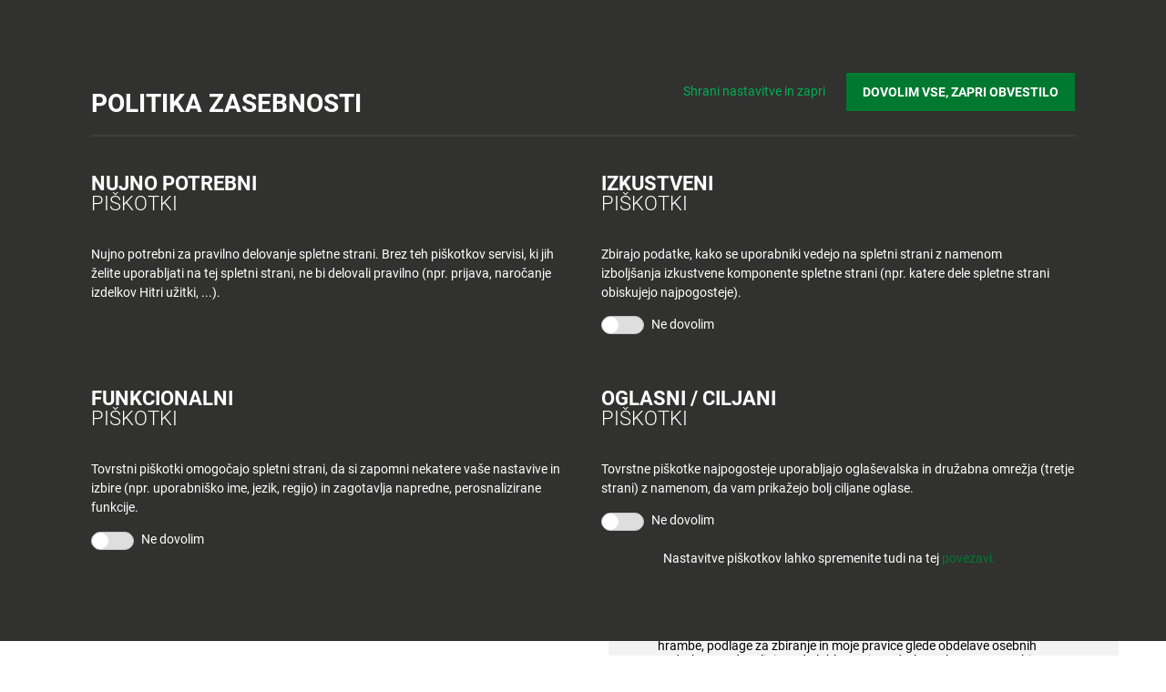

--- FILE ---
content_type: text/html; charset=UTF-8
request_url: https://www.tus.si/wp-admin/admin-ajax.php
body_size: -161
content:
{"eans":null,"loggedIn":false}

--- FILE ---
content_type: text/html; charset=UTF-8
request_url: https://www.tus.si/wp-admin/admin-ajax.php
body_size: 327
content:
{"html":"<div class=\"section-fullscreen-content\">\n\n  <div class=\"m10-activation-logged-in\" style=\"display: none\">\n                                  <div class=\"page-wrapper activateProduct\">\n                  <p class=\"productM10Full notification warning m10notification margin-auto\">Pri\u0161lo je do napake.<\/p>\n              <\/div>\n            <\/div>\n\n  <div class=\"m10-activation-logged-out\" style=\"display: none\">\n  <h2>Akcija Mojih 10 je na voljo Tu\u0161 klub \u010dlanom.<\/h2>\n      <p>Za aktivacijo izdelkov v akciji Mojih 10 se morate prijaviti.<\/p>\n  <a class=\"btn\" href=\"https:\/\/racun.tus.si\/authorize?client_id=54AD4gp91JygTpu1TxVeZJBZbrSHyZiZCwmrqIMS&response_type=code\">Prijavi se<\/a>  <p><a class=\"greenLink\" href=\"https:\/\/racun.tus.si\/join-club?client_id=54AD4gp91JygTpu1TxVeZJBZbrSHyZiZCwmrqIMS&response_type=code\">\u017delim postati Tu\u0161 klub \u010dlan<\/a>.<\/p>\n\n  <\/div>\n\n    <button class=\"btn btn-close js-btn-close\" data-confirm=\"no\">Zapri<\/button>\n\n<\/div>\n"}

--- FILE ---
content_type: text/html; charset=UTF-8
request_url: https://www.tus.si/wp-admin/admin-ajax.php
body_size: 208
content:
{"navTopBarUser":"\n            <ul class=\"display-desktop list-admin\">\n            <li>\n                <!--<a href=\"--><!--\">--><?\/\/= __('Prijavi se v Tu\u0161 klub profil', 'tus'); ?><!--<\/a>-->\n                <a href=\"https:\/\/racun.tus.si\/authorize?client_id=54AD4gp91JygTpu1TxVeZJBZbrSHyZiZCwmrqIMS&response_type=code\">Prijavi se v Tu\u0161 klub profil<\/a>\n            <\/li>\n            <li>\n                <a href=\"https:\/\/racun.tus.si\/join-club?client_id=54AD4gp91JygTpu1TxVeZJBZbrSHyZiZCwmrqIMS&response_type=code\">V\u010dlani se v Tu\u0161 klub<\/a>\n            <\/li>\n        <\/ul>\n        <ul class=\"display-mobile list-admin \">\n            \n            <li>\n                <a href=\"https:\/\/racun.tus.si\/authorize?client_id=54AD4gp91JygTpu1TxVeZJBZbrSHyZiZCwmrqIMS&response_type=code\"><span class=\"icon-user-alt\"><\/span>Prijava<\/a>\n            <\/li>\n            <li>\n                <a href=\"https:\/\/racun.tus.si\/join-club?client_id=54AD4gp91JygTpu1TxVeZJBZbrSHyZiZCwmrqIMS&response_type=code\"><span class=\"icon-id-card\"><\/span>V\u010dlanitev<\/a>\n            <\/li>\n        <\/ul>\n    ","isUserLoggedIn":false}

--- FILE ---
content_type: text/html; charset=utf-8
request_url: https://www.google.com/recaptcha/api2/anchor?ar=1&k=6Lc11GUUAAAAAFjbf4SEpKoIJa_zkNQc_1q5VkQk&co=aHR0cHM6Ly93d3cudHVzLnNpOjQ0Mw..&hl=sl&v=TkacYOdEJbdB_JjX802TMer9&theme=light&size=normal&anchor-ms=20000&execute-ms=15000&cb=j110p2pjyi44
body_size: 45687
content:
<!DOCTYPE HTML><html dir="ltr" lang="sl"><head><meta http-equiv="Content-Type" content="text/html; charset=UTF-8">
<meta http-equiv="X-UA-Compatible" content="IE=edge">
<title>reCAPTCHA</title>
<style type="text/css">
/* cyrillic-ext */
@font-face {
  font-family: 'Roboto';
  font-style: normal;
  font-weight: 400;
  src: url(//fonts.gstatic.com/s/roboto/v18/KFOmCnqEu92Fr1Mu72xKKTU1Kvnz.woff2) format('woff2');
  unicode-range: U+0460-052F, U+1C80-1C8A, U+20B4, U+2DE0-2DFF, U+A640-A69F, U+FE2E-FE2F;
}
/* cyrillic */
@font-face {
  font-family: 'Roboto';
  font-style: normal;
  font-weight: 400;
  src: url(//fonts.gstatic.com/s/roboto/v18/KFOmCnqEu92Fr1Mu5mxKKTU1Kvnz.woff2) format('woff2');
  unicode-range: U+0301, U+0400-045F, U+0490-0491, U+04B0-04B1, U+2116;
}
/* greek-ext */
@font-face {
  font-family: 'Roboto';
  font-style: normal;
  font-weight: 400;
  src: url(//fonts.gstatic.com/s/roboto/v18/KFOmCnqEu92Fr1Mu7mxKKTU1Kvnz.woff2) format('woff2');
  unicode-range: U+1F00-1FFF;
}
/* greek */
@font-face {
  font-family: 'Roboto';
  font-style: normal;
  font-weight: 400;
  src: url(//fonts.gstatic.com/s/roboto/v18/KFOmCnqEu92Fr1Mu4WxKKTU1Kvnz.woff2) format('woff2');
  unicode-range: U+0370-0377, U+037A-037F, U+0384-038A, U+038C, U+038E-03A1, U+03A3-03FF;
}
/* vietnamese */
@font-face {
  font-family: 'Roboto';
  font-style: normal;
  font-weight: 400;
  src: url(//fonts.gstatic.com/s/roboto/v18/KFOmCnqEu92Fr1Mu7WxKKTU1Kvnz.woff2) format('woff2');
  unicode-range: U+0102-0103, U+0110-0111, U+0128-0129, U+0168-0169, U+01A0-01A1, U+01AF-01B0, U+0300-0301, U+0303-0304, U+0308-0309, U+0323, U+0329, U+1EA0-1EF9, U+20AB;
}
/* latin-ext */
@font-face {
  font-family: 'Roboto';
  font-style: normal;
  font-weight: 400;
  src: url(//fonts.gstatic.com/s/roboto/v18/KFOmCnqEu92Fr1Mu7GxKKTU1Kvnz.woff2) format('woff2');
  unicode-range: U+0100-02BA, U+02BD-02C5, U+02C7-02CC, U+02CE-02D7, U+02DD-02FF, U+0304, U+0308, U+0329, U+1D00-1DBF, U+1E00-1E9F, U+1EF2-1EFF, U+2020, U+20A0-20AB, U+20AD-20C0, U+2113, U+2C60-2C7F, U+A720-A7FF;
}
/* latin */
@font-face {
  font-family: 'Roboto';
  font-style: normal;
  font-weight: 400;
  src: url(//fonts.gstatic.com/s/roboto/v18/KFOmCnqEu92Fr1Mu4mxKKTU1Kg.woff2) format('woff2');
  unicode-range: U+0000-00FF, U+0131, U+0152-0153, U+02BB-02BC, U+02C6, U+02DA, U+02DC, U+0304, U+0308, U+0329, U+2000-206F, U+20AC, U+2122, U+2191, U+2193, U+2212, U+2215, U+FEFF, U+FFFD;
}
/* cyrillic-ext */
@font-face {
  font-family: 'Roboto';
  font-style: normal;
  font-weight: 500;
  src: url(//fonts.gstatic.com/s/roboto/v18/KFOlCnqEu92Fr1MmEU9fCRc4AMP6lbBP.woff2) format('woff2');
  unicode-range: U+0460-052F, U+1C80-1C8A, U+20B4, U+2DE0-2DFF, U+A640-A69F, U+FE2E-FE2F;
}
/* cyrillic */
@font-face {
  font-family: 'Roboto';
  font-style: normal;
  font-weight: 500;
  src: url(//fonts.gstatic.com/s/roboto/v18/KFOlCnqEu92Fr1MmEU9fABc4AMP6lbBP.woff2) format('woff2');
  unicode-range: U+0301, U+0400-045F, U+0490-0491, U+04B0-04B1, U+2116;
}
/* greek-ext */
@font-face {
  font-family: 'Roboto';
  font-style: normal;
  font-weight: 500;
  src: url(//fonts.gstatic.com/s/roboto/v18/KFOlCnqEu92Fr1MmEU9fCBc4AMP6lbBP.woff2) format('woff2');
  unicode-range: U+1F00-1FFF;
}
/* greek */
@font-face {
  font-family: 'Roboto';
  font-style: normal;
  font-weight: 500;
  src: url(//fonts.gstatic.com/s/roboto/v18/KFOlCnqEu92Fr1MmEU9fBxc4AMP6lbBP.woff2) format('woff2');
  unicode-range: U+0370-0377, U+037A-037F, U+0384-038A, U+038C, U+038E-03A1, U+03A3-03FF;
}
/* vietnamese */
@font-face {
  font-family: 'Roboto';
  font-style: normal;
  font-weight: 500;
  src: url(//fonts.gstatic.com/s/roboto/v18/KFOlCnqEu92Fr1MmEU9fCxc4AMP6lbBP.woff2) format('woff2');
  unicode-range: U+0102-0103, U+0110-0111, U+0128-0129, U+0168-0169, U+01A0-01A1, U+01AF-01B0, U+0300-0301, U+0303-0304, U+0308-0309, U+0323, U+0329, U+1EA0-1EF9, U+20AB;
}
/* latin-ext */
@font-face {
  font-family: 'Roboto';
  font-style: normal;
  font-weight: 500;
  src: url(//fonts.gstatic.com/s/roboto/v18/KFOlCnqEu92Fr1MmEU9fChc4AMP6lbBP.woff2) format('woff2');
  unicode-range: U+0100-02BA, U+02BD-02C5, U+02C7-02CC, U+02CE-02D7, U+02DD-02FF, U+0304, U+0308, U+0329, U+1D00-1DBF, U+1E00-1E9F, U+1EF2-1EFF, U+2020, U+20A0-20AB, U+20AD-20C0, U+2113, U+2C60-2C7F, U+A720-A7FF;
}
/* latin */
@font-face {
  font-family: 'Roboto';
  font-style: normal;
  font-weight: 500;
  src: url(//fonts.gstatic.com/s/roboto/v18/KFOlCnqEu92Fr1MmEU9fBBc4AMP6lQ.woff2) format('woff2');
  unicode-range: U+0000-00FF, U+0131, U+0152-0153, U+02BB-02BC, U+02C6, U+02DA, U+02DC, U+0304, U+0308, U+0329, U+2000-206F, U+20AC, U+2122, U+2191, U+2193, U+2212, U+2215, U+FEFF, U+FFFD;
}
/* cyrillic-ext */
@font-face {
  font-family: 'Roboto';
  font-style: normal;
  font-weight: 900;
  src: url(//fonts.gstatic.com/s/roboto/v18/KFOlCnqEu92Fr1MmYUtfCRc4AMP6lbBP.woff2) format('woff2');
  unicode-range: U+0460-052F, U+1C80-1C8A, U+20B4, U+2DE0-2DFF, U+A640-A69F, U+FE2E-FE2F;
}
/* cyrillic */
@font-face {
  font-family: 'Roboto';
  font-style: normal;
  font-weight: 900;
  src: url(//fonts.gstatic.com/s/roboto/v18/KFOlCnqEu92Fr1MmYUtfABc4AMP6lbBP.woff2) format('woff2');
  unicode-range: U+0301, U+0400-045F, U+0490-0491, U+04B0-04B1, U+2116;
}
/* greek-ext */
@font-face {
  font-family: 'Roboto';
  font-style: normal;
  font-weight: 900;
  src: url(//fonts.gstatic.com/s/roboto/v18/KFOlCnqEu92Fr1MmYUtfCBc4AMP6lbBP.woff2) format('woff2');
  unicode-range: U+1F00-1FFF;
}
/* greek */
@font-face {
  font-family: 'Roboto';
  font-style: normal;
  font-weight: 900;
  src: url(//fonts.gstatic.com/s/roboto/v18/KFOlCnqEu92Fr1MmYUtfBxc4AMP6lbBP.woff2) format('woff2');
  unicode-range: U+0370-0377, U+037A-037F, U+0384-038A, U+038C, U+038E-03A1, U+03A3-03FF;
}
/* vietnamese */
@font-face {
  font-family: 'Roboto';
  font-style: normal;
  font-weight: 900;
  src: url(//fonts.gstatic.com/s/roboto/v18/KFOlCnqEu92Fr1MmYUtfCxc4AMP6lbBP.woff2) format('woff2');
  unicode-range: U+0102-0103, U+0110-0111, U+0128-0129, U+0168-0169, U+01A0-01A1, U+01AF-01B0, U+0300-0301, U+0303-0304, U+0308-0309, U+0323, U+0329, U+1EA0-1EF9, U+20AB;
}
/* latin-ext */
@font-face {
  font-family: 'Roboto';
  font-style: normal;
  font-weight: 900;
  src: url(//fonts.gstatic.com/s/roboto/v18/KFOlCnqEu92Fr1MmYUtfChc4AMP6lbBP.woff2) format('woff2');
  unicode-range: U+0100-02BA, U+02BD-02C5, U+02C7-02CC, U+02CE-02D7, U+02DD-02FF, U+0304, U+0308, U+0329, U+1D00-1DBF, U+1E00-1E9F, U+1EF2-1EFF, U+2020, U+20A0-20AB, U+20AD-20C0, U+2113, U+2C60-2C7F, U+A720-A7FF;
}
/* latin */
@font-face {
  font-family: 'Roboto';
  font-style: normal;
  font-weight: 900;
  src: url(//fonts.gstatic.com/s/roboto/v18/KFOlCnqEu92Fr1MmYUtfBBc4AMP6lQ.woff2) format('woff2');
  unicode-range: U+0000-00FF, U+0131, U+0152-0153, U+02BB-02BC, U+02C6, U+02DA, U+02DC, U+0304, U+0308, U+0329, U+2000-206F, U+20AC, U+2122, U+2191, U+2193, U+2212, U+2215, U+FEFF, U+FFFD;
}

</style>
<link rel="stylesheet" type="text/css" href="https://www.gstatic.com/recaptcha/releases/TkacYOdEJbdB_JjX802TMer9/styles__ltr.css">
<script nonce="-01L_4FmWOSAFnhd7Nn2fQ" type="text/javascript">window['__recaptcha_api'] = 'https://www.google.com/recaptcha/api2/';</script>
<script type="text/javascript" src="https://www.gstatic.com/recaptcha/releases/TkacYOdEJbdB_JjX802TMer9/recaptcha__sl.js" nonce="-01L_4FmWOSAFnhd7Nn2fQ">
      
    </script></head>
<body><div id="rc-anchor-alert" class="rc-anchor-alert"></div>
<input type="hidden" id="recaptcha-token" value="[base64]">
<script type="text/javascript" nonce="-01L_4FmWOSAFnhd7Nn2fQ">
      recaptcha.anchor.Main.init("[\x22ainput\x22,[\x22bgdata\x22,\x22\x22,\[base64]/[base64]/[base64]/eihOLHUpOkYoTiwwLFt3LDIxLG1dKSxwKHUsZmFsc2UsTixmYWxzZSl9Y2F0Y2goYil7ayhOLDI5MCk/[base64]/[base64]/Sy5MKCk6Sy5UKSxoKS1LLlQsYj4+MTQpPjAsSy51JiYoSy51Xj0oSy5vKzE+PjIpKihiPDwyKSksSy5vKSsxPj4yIT0wfHxLLlYsbXx8ZClLLko9MCxLLlQ9aDtpZighZClyZXR1cm4gZmFsc2U7aWYoaC1LLkg8KEsuTj5LLkYmJihLLkY9Sy5OKSxLLk4tKE4/MjU1Ono/NToyKSkpcmV0dXJuIGZhbHNlO3JldHVybiEoSy52PSh0KEssMjY3LChOPWsoSywoSy50TD11LHo/NDcyOjI2NykpLEsuQSkpLEsuUC5wdXNoKFtKRCxOLHo/[base64]/[base64]/bmV3IFhbZl0oQlswXSk6Vz09Mj9uZXcgWFtmXShCWzBdLEJbMV0pOlc9PTM/bmV3IFhbZl0oQlswXSxCWzFdLEJbMl0pOlc9PTQ/[base64]/[base64]/[base64]/[base64]/[base64]\\u003d\\u003d\x22,\[base64]\\u003d\\u003d\x22,\x22HyrCmWlqeMK0fMOrPijCvMOBw4FTD1vDoFomT8Kjw7HDisKhH8O4N8OeGcKuw6XCgnXDoBzDsMKUaMKpwoBowoPDkRxcbUDDhT/CoF52fkttwqfDlELCrMOBLyfCkMKWYMKFXMKRVXvChcKpwrrDqcKmLwbClGzDiEUKw43CgMKdw4LClMKEwohsTQrCrcKiwrh4HcOSw6/DtjfDvsOowqLDtVZ+c8O8wpEzLMK2wpDCvkl3CF/DjVggw7fDlsKHw4wPUDLCigFAw6nCo31aIGLDokJDZsOwwoJPJMKISABYw5HCkcKCw5bDo8ODw5PDiE7DssOlwp7Ck2nDu8OUw6rCpcKRw4R+MxPDrcKqw5rDocOvFDQQLF/DtMOpw7wEVMOAVMO1w5NhUcO9w7hIwrDCk8Ocw7vDqsKCwrLCqVbCkgbCg3bDjMOdecK8QcOJXsObw43DuMOjBVrCjWlCwoABwrgww7vCuMKzwo8zwpvChV0tVVAMwrcUw6bDmTnCnWtVw6DCmy9ZFHnDul4Cwo/CnRvDucOOa0o8OMORw4TCtsKYw5YuEcKhw4LCvmnCmg/Dj3Icw5JGV3kOw6tGwosvw7IoMcKaQHvDqMO1ch7Dq0fCnQHDm8KQYn4Ww5PCscKXcxDDtMK/[base64]/Ci8OJw5XCisKmeMOhOXzDu8K4BMKYwqQTRjrDvcOFw48FUsKcwo/DvjIiSMOFUMKVwo7CicK/[base64]/DjEQZcwbDpMK/esO3wqcNZRXDgWw+wrrDkx3CrVrDssO/ScOrZnTDgxjCkzjCmsOkw6LChMOwwqXDgAw6wqnDhMKzesOhw6V8YsKeWMKew5w6KsK7wqJBU8Kpw6jCth0hfD3ChcOAahB5w4YLw7nCrcKXZMKywpJyw5zCtMO0IWAiI8KyVcODwq/CnwHCg8Kgw4LCp8OUEMOwwobDv8KdPxPChsKQIMO0wqwpIUMiMsO6w5BdDcObwqfCnATDosKSYSDDvHHDhcK4JMK+w53DiMKEw707w6Etw7cbw6QjwrDDqXB0w5vDqsOVT1Viw64dwqhKw6gHw6AtC8KAwojCvgxmM8KnG8O4w63DpsK+PyjCjXXCosO/LsKNfwjCjMOXwqbDgsOoXVTDnmkvwpAtw6fCiV19wrwLGyfDk8KrW8O/wqzCshB2wosiIxXCpgvCgycZIsOOBjbDqRPCmmPDrMKnXsKIVx7DksOiPwgwccKhLEbCgMKXS8OfdcK9wqAXLDrDvMK1NsO6QMOKwoLDj8KgwqDDrkXCk1QwPcOuJ3DDn8K+w7wiwoDCg8K1wovCnyolw6gQwpjCmHLCmzVvPCduPMO8w7/[base64]/BjjDkMK0wrXDssKXS8OTH8OJaGLDrV7CgGTCocKXDyDCscKYNxMKwpjCmmLCv8O2woTCmQrDkX8dwpwDaMOMQAoPw58uYAHCvMKswrxrwpZtIQ3DmX87wopuwqvCt1jDmMKjwoVbI0/CtBrCv8KSU8KqwqFowroCMcOqwqbCj1TDnUHDisOwd8KdQi/[base64]/OsOYwp7Cj1PDqMO8w6diQkLCgsOHwqzDi3Mmw5DDtVjDs8OGw5zCmjfDsmzDsMK8w5dLJcOENsKnw4BKY2jCs2IESMOewpgDwqnDrXvDvX7DjcO6wrXDrmfChcKPw6nDr8KibXZhGsKrwqzCmcOSU1jDoH/CkcKHeVHCkcKHeMOPwpXDhH/[base64]/[base64]/DjgoowpIiwrTCpsOLaMKCw77CqWDCucKFPjEIV8ONw7PChWAESX/DhWPDlQpIw5PDsMOAZh7DkgMrNMOYwovDnmzDpcO4wrdAwqNFDwAAOWIUw77ChsKOwpRvQH/DrTHDu8O2w4rDsxzDrcOqAQbDj8KRGcOdTsK7wozCohHCs8K5w6nCtiDDp8Obw4LDksOZw5oQw5ADScKuenTCosOGwpXCkzrDpcOnw5TDvyYvZMOgw7LCjALCqHDCqsKtA1LDoRDCu8O/e1vCpnQxRcKYwqTDvjc/bi/[base64]/DvsK7asKmfl8SU8Kcw70JCsORC8Ohw60gC8KPw4HCtsKdwrkwQX8iZi0dwpTDkTwLHcKBTGXDicObGF3DiDTCv8O9w4Mhw5/DqcOFwrYkXcKcw6cLwrLCpX/CssOLw5tIfsOvUkHDncOtSF5NwplyGk/DkMKkwq/CjMORwqgaKMKtPCEgw7kkwpxRw7LDg0kuNcKuw7LDucO+w6fCgcOIwpzDqhoawqXCjMOcw7x3C8K/wq5ww7bDr13Cv8KXwoLCpltow6gHwonCpQ7CkMKIwrd4XsOewqbDvcO/V17CkTljwr/CtEBadMOOwo8DRlzDusKYWWHCvMOOVsKUJ8OHHMKte2fCksOnwqTCu8Kqw5LDoQxGw654w79kwrM3b8KCwpcoPmfCpMOWIEjDuRULLF81ahPCpsK7w7nCucO4wpXCj1rDgzBSPzbCtkd1FsKmw4/Dk8OFwpvDt8OZL8OLayrDtMKWw5YHw6hnI8OxTMKZUMKrwr9nBw5VbcKtWsOqwojCrGtSeUvDucOeITdjXMKJUcOzEgV1ZcKcwrh7wrRONmPDlW4vwpjDkBh6QDhiw5PDtMK+w45XKAnDmcOcwos6UE91wr8Iw61bJcKWLQ7CuMOWw4HCt1kkBMOiwpcowpI/KsKTLcO+w69jHEoAA8OswrzCsHfDnzI/w5BSw5TCvcOBwqtCfHTClkdZw6AmwrHDl8KIYWoxwp7DnU8JBR0gw4HDgMKOR8OEw43DhcOAw6jDsMKvwoouwpxZHypVacOqwonDkQ89w4HDmcKXTcKcw5zCgcKgwofDtcO7wp/[base64]/CsQcgw5R2wq/DtsObQEXCqWoXFmTCv8OjwrUHw5XCvl/DtsOHw73DnMKFCnoTwrBEw5kOHcO6fcKSw4PCosKnwpXCvsOJw44qW27CkVVuBGAZw6dXAMK1w7NbwohuwpXDvMKmQsOGHC7CsmHDglzCjsOcS280w5jCicOhdUbCo3wWwrbDq8KXwqHDkwwWwo46HU3CpsOHwoQZwoNwwoYdwo7CpDfDrMO/ayfCmlxTBTzDq8Krw7HCoMK6bVU7w7TDqsOvwpVMw6Qxw6NTMhjDlGvDkMOTwqHDgMKxwqs2wq3CkhjCr1FtwqbCgcKtdBx5woURwrHCsGsKdMOGdsOnTsOvf8OuwrjDv3zDgsOFw4fDmQ85HMKnGsOfGlDDmhgtRMKQTcKOwrTDg3sgeizDg8K/wofCg8KgwqYyNx3DoinDn1kpE31JwqtUEMOcw6vDkcKFw5/ChcOmw6fDrcKiOsKQw7EnFcKtJDc5SF/CuMOAw5o4w5k7wq42ecK3wqfDuTRuwpYKZVVXwpZpwp9jAMODRMO2w4TCrcOpwqhKw7zCrsOpwq/[base64]/DuWvCtcOHw5LCph/ChMK7QTHDpMKSw5DCk8Orw7HCvsKdw7IgwoISwpMXXyV0w70LwoIowoTDmirCtCJxfDJfwpTCizs3w6LCvcKiw6zDvV4ZD8Khw6Rfw6nChMKtfsO4H1XCiDbDpzPCrQUXwoRLwqfDtTpjYsOpecO4KsKaw6MKZ0VMFg3DmcK3WGMhwpjDgEnCuB/Dj8OfbsO1w5Y9w5Uawqklw43DlhDCrF8pYyJtHmPCohXDvj3DhDdzQ8OEwqZqwrjDu1LCjcKywrTDrcKpanzCmsKYw7kEwrvCiMOnwp8nd8KzfMOlwr/[base64]/w4cZIMOTwrlqYsKJwqFBLcOeCsO5W8O5GMKwwo7DjzjDqMK9dnpuTcOmw65TwqfCuR9MbcKLw6QaGB3CniIoPgMnZj7DkcKcw4PCiXrCjsK6w7kYw4ksw7k0CsOzwoF/w4tCw77CjWVQe8O2w4BBwop/wpPDt1MsaiLCtMOrZBAUw4nCpsORwqvClm3DhcKHM0YhEVFowogIwofDqDPDiG5Fw7ZfCnTCj8KRNMOuR8Kvw6PDssKxwq3DgRvDimpKw7/DmMKSw7hRd8Oka2rCh8OUDHzDnSwNwqlywod1DAHCsCpPw57CncOpwpFuwqR5wq7Ct25/QcOOwp8/wp5vwqQkfS/CikLDr3lAw77CtsKNw6rCvmc9wp9wagrDhBPDrcKgf8O1wpHDvijCp8OMwrERwr4NwrYyD3bCgnMtDsO3wqYMVVfDgcOlwqlew6t/[base64]/Cmx/ChsOQwr7DnnzCiGvDjMO8w5jDgsKREsOUEsKJw5pbOcK0wqE1w6vDq8KeasOIwpjDoHhdwozDjx8pw4dVwrvDlSV2w5bCsMO3w6gBCMK6U8KhRz/[base64]/DyXChMO7e8OrYjc3HMORw4bCjT/[base64]/PgESQ08owoXCvsOyNMKNNcOWw67DqSvCs0DCkRg7wq5uw7XDrlgDPU95UcOiZwhhw4vCl3zCsMKuw69bwpLCi8K7w5zCjMKLw74WwofCr2Bjw4fCmcO5w6zClcOcw5zDmCMjwqt2w63DqsOFwo7Dl0PDjcO/w7teDRMtHX7Dgi5KYj/DnTXDliJNVMK2wo3DtDHCv0dqY8KXwoVgU8KzAADDr8K0wod+csOQDj3DssO9wr/[base64]/H8OQw58XQsKxwoNmTcK8w7AkYi7Dk8OrYsO3w5oNwpp3H8KjwrrDjMOxwoHDncO4cTNIVWpowocPZ3fCvmhyw4DDgGYQdiHDp8O/BQEKPmrDgcO5w7AHw4zCtUjDnynDqTHCusO+d2YgPGMkLmwDaMKpw6tCLBMDb8Oic8O0FMOBw4w1Qk8gES5kwoDCpMOvWF0bGTzDkcOgw509w6jDpRFsw6UdWzklFcKMwo4REMKlGHhvwozDucKBwqEcwrxaw68zXcO/wobCnsOaJMOTf21RwpDCtsOTw4zCum3CggHDlcKsZMO6Fl8vw6LCicOOwogDMlFtwrbDunHCjcOmWcKLwqdUYTDDqj3Cj05mwqxsIjlPw6Rzw6HDncK9NzDCsR7CgcOpZz/CoD/Do8O7wqtew5LDq8O6IXHCtkgPLCjDhcOUwqbDhcOqwp1DT8OJVsKRwqdEAzYoXcKXwrQaw7RpEmQWDBQ9XcO0wo49cTBRTy3CncK7f8OcwoDCiWbDgsKxGzHCqxzDky9jKMKyw7gzw5vDvMKBwrhXwr1Iw4BhSFZkKk02Hm/Cs8KARMKZehcYCMKnw74deMKuw5pmc8OTCj4Qw5Z4E8O0w5TClMObSkxKwqpmwrDCoTPCgcOzw5p8Z2PCi8Omw63DtiZUAsOOwovDuk/ClsKYw7EGwpNKYW/CjsKDw77Dl3vCsMKjXcO3AilOw7XCiBkbOD8/wo1dw6PCjsOVwpzDkMOJwrLDqE/CiMKrw7hEwpolw61XNsKVw4fCmFvDqi/[base64]/wr7DuW8lRsOEw4Fpwr/DimDCgsOUD8OnGsOWGnTDgh3CuMO2w5/[base64]/Cl8KyXHAcw5caAcORwrnDoFU9QMKaecOfeMKlw4nCtsOhwq7Dtlkcb8KuH8KLTEEuwpnCoMOkCcKeecKXTTsYw4jCmjMnKioswqvChTzDjMKqworDtV7CvMOcODjCp8K7K8K9wqHClkVjW8O+FMOeYMOgMcOfw7jCknPChMKOWl0iwr09WsKUSEBGBcOuD8OFw6/[base64]/DosKsPTLCo3vCgXDCpsKbw64iWMOndVxhKFRWJVFuw5bDpD5bw7fDilnCtMO0wq8QwonCvi85eiLDjGJmHBLDrm8Gwo9dFwPCuMOSwrbCvT1Xw6hAw4PDl8KYwqPDsFTChMOzwo4QwpTCnsOlWMK/Ky43w5w9OcKmesORYiNOfMKUw4DCqjHDpmlSw5ZlI8Kdw6HDp8O/[base64]/ChRrDhcKJVcOvwqfDmTF5w5IPw5Qxwotaw75xwodEwrcDw6/CmDzCrBDCojLCuEZwwql3Z8KgwrxrCnxpGTMOw69Twqo5woHCnVBmTsKXaMK5d8Onwr/DuVhZS8OBwpvDqMOhw4LClcOuwo7DoUVmw4AnOiTDisKmwrdYI8KIc1N3wpAbY8OUwoHCqF5Kwq7DvE/Ch8O4w5YZDCrDv8KxwrpmfTnDksO5F8OEVsO0w4Mhw4EGA0PDssOeJsOiGMOpIWDDrw4Tw5bCqsOCPEDCsTvCgyhLw4XCshNCP8OkPcKIw6XCrlNxwqDDjX/Ctm7CtzLCql/CgRfDqcKrwrszRsKLUHHDmzbCn8OFAsObaHjCoELDv1vCrCbDm8K7ehBjwrhzw4nDj8Kfw7TDg2HCr8OVw4HCrcOAJAvCnRrCvMOlPMKnLMO8esKlbcOTw6vDtsOewo8ffVvCuRTCr8Ofb8K9wq7CsMOqN3EPe8OGw41ocjsEwq55KgzCnsOpEcK8woRQV8O/w70nw7XCgsKLw73Dq8O+wqbDscKoTEbCjQ0KwoTDqBnCnFXCjMKiB8Okw4JSJcKowotbdMOewpNgcmYtw6ZiwoXCtMKPw43DncOgRiMPUcOewqPCuUfCo8OZQcKbwrPDrcOjw7jCqjfDvsK/wo9GPMOcMF8LYMOFLUTDnGcTe8OGGMKawppeOcO9wqfCiiguIHoKw5g3wrLCicOXwpXCjsKVShpTUsKfwqMVwrvDkQRHXsKMw4fCkMOlEGx4DsOBwpoFwqXCq8OOJH7ClR/ChsK2w4spw4HDgcKgdsKvEznCqMOYPkXCt8ObwpHCtcOQwrwbw4LDgcKMSsOwVMKacHvDmsOwScKzwoxAcwNHw7bDqMOYO1NhHsOHwr4jwpnCr8KGHMO+w6ozw4kBfhUSw7J/w4VPIRp7w5QLwrDCkcKZwoLCjMOQM2fDp3/Di8Kcw4sqwrN6wpsrw6wyw4hew6jDmMOTY8OdbcOPfUIXw5HDicKzw4jDucO+w6FHw53DgcOicT1sGsKrIsOjM2EfwoDDtsOUKcOPUm0Rwq/Ch2TCp05+C8K1WRUWwpvCj8Kvw7jDhABfw5sBwoDDnH/Cn2XChcKTwoLCqy9pYMKYw7fCviDCnDA1w4w+wpHDgcOiAwdFw4MhwoLDr8OZw5NoMXXDq8OhXMO4E8K/Jkg8bQ0+GcOlw7Q1ByfClMO3ZsKCZsK4w6bCpcOXwrUsDMKTE8KcZ1FXUsKBBsKyIMKOw5BJD8OXwqLDicOrXlLCllTDksKrScKrwoQGwrHDkMOFw6rCu8KUBFjDpcOOL1vDtsKRw7bCocK0Qm7CvcKCNcKNwrgxwqjCvcKYTz3ChH54NcKZw5rDvV/CsVAEbVrDqcKPGFnDoifDlsOPVgEEOlvCqxLCu8KYXizDl1TCtMO4XsOGwoMxw5zDh8KPwr9UwqrCshdDwpDCnlbCiAfDvMKQw6sccibCmcKDw5rCpivDpsK/DcOrwpcWEcO7GWzCt8KNwpLDtWLDuW9MwqRMSF8HbnMHwoQ/wofCqmtlHMK8w5xLU8K9wqvCosOqwr7DlSBCwqVzw74Ow7VMehHDsRA9f8KBwqnDgDbDuxVVDk3CuMOAFMOHw5zDrnbCrCtfw4IUwpHCtTfDrDPDhMOzOMOFwrliDX/[base64]/wqHDucKcw4DDjUrDisKUwpMIw69hXE0FwqYVBExAJ8OCwofChQnDocKqEcO3woYkwpvDnh1Cw6/[base64]/DmcOxNhjCs37Dk2jDt2YBwrvDosO0ccO9w5HDmsOnwrfDn0kmw57CkjDCugDCpAMswoEHwq/DqsOBwq7CqMOeOcKvwqfDlsOnwpTCvAFSOUrCvcOaRsKWw5xGdSV+w41gUEzDkcOGw7HDq8OrN0XChxnDnWzCqMOlwq0DaAHDl8OQw65/w7PDingKBcKPw48sDTPDoiFAwpzCm8OrJcKQR8K1w7wRUcOEw6HDs8O2w542c8Kpw6LDtCpGcsKpwpDClWzCmsKiR2JNd8KBK8Kww4xGKcKJwoU2BXo/w74qwoc4w5jCugbDqcKqPFwOwrA3w5wrwocZw6t7OcK5SsKga8Omwo44wolgwqbCp3lOwrQow67DrSTDn2U/[base64]/CgRw/[base64]/YiLCpxrCgsKQHcO5wqc7J37CrBTCvWlewpHDnQbDjsOawpRTIRZ/GTFkAl1QFMK4w4UFTmjDjsONw5bDqcODw6bCjXzCv8Kaw5HDtcKDw6gqYirDsldawpbDmsOwEsK/[base64]/IWbDoH/Cox8EEAhXe8KIw6bCp2dCw7wqKlM1woVTP0TCqAPCo8KTYgRpNcOGA8KRw54eworCocOzYkh+wp/[base64]/woMJTRc/wqHDoUApHMKnR8K/dMO3w7snRjzDk2JrHEN/[base64]/CmsKad8OOwplCw7TDvcOzPHZDIsOGGmNHYMOZf33DkSNrw6TCjWdrwp/CjSXCgD8ewqE8wqrDo8KkwpfCvyUbX8ONdMKUbQZ7UjzDgAvCjMKqwpXDpipKw5PDksK5UsKqH8OzccKfwp3CgGbDmcOkw4A1w4Fnw4nCkSXCvQ4HN8Osw7PDpMKsw5YTTsOew7vCvMOUbwXDihjDuz/Dh14sbW/Dp8OGwpdZAH7DmltZH3IGwrFCw5vCqU91T8KywqYmJ8KPWD1ww6YEe8OKw7o+wp4LJnhhEcOpw6JOJx3DnsKUV8Kcw7dyXsODw5sObDfDu17CnxHDiQrDhnBDw6whH8OMwpo0w5kWa0fCssOtIsK6w5jDu1/DugR6w77Dim/CpFDCvsKmw6/[base64]/Cp8Olw5DDhH7DnxwrwqVnwrbDm8K0CsKiZcOXe8OiwrFew6xgwqY4wqwTw7TDk1XCicKHwoHDgMKYw7DDj8OYw5JKAwvDqGZ/w6heKMOYwrxGasO1e2AMwoAUwrRYwozDr17DpiHDql/Dims1eyJ+McK4VxfCmsODwoZ5LsKRLMO8w53DlkbCn8OYccOTw5MUwr94NiE4w6NzwrYbOcO/XcOCdhU4wobCp8OSw5PCn8KSIsKrw4jDtsOVG8K8KFfDoDLDoxfCo3LDlcOjwqfDg8OKw4nCkwcePCh3SMK9w7fCogxawpFrdgjDuBjDgMOywrLDkg/DlV7ClMKlw4/Dg8OFw7PDmjo4c8OjSsK6MzzDiyPDjGjDjsKCbDXCqx9lwol/w7vCqMKTJF0DwqQTw43CukfDhRHDkAjDucODd17CoysSNEIBw4ZPw7DCpsOnXD5Yw5o4S1oKQUk3NWTDosKuwpPCqQ3DoWVGbiJtwpjCsHLDoT7Dn8K/OQfCr8KyJxnDvcKDbQpYFxhAWUREAxXDuRlzw6xJwoEbTcO7ecK/wqLDiTp0L8OiZG3CncK0wq3Co8KowoTDn8OIwo7DlwTDg8K5MMKrwqlSwpjCrG3DkW/[base64]/w4nCoxHDucOYBMOiHR9dw6HCqC8Twop4GMOqCBDDsMKBwqF+woXCscKyCcOOw5tDacKZfMOQw5Epw6xkw7bCocK8wq8Bw7rCicKGw7LDocKcRcKyw6EdYwxVSMO+FWLCvG7DpBfDkcKxJlYvwoUgw7Mrw6LDlg9/[base64]/WcK6wqcwX0E3w6vCs13DtcKYGMOwwrbDq23CgcO+w5jCvFkiw73CpGHDscO2w5hIacKZHMOcw4TDqH8FEcKkwr4IMMOYwppVwptPelF+wo/DkcO4wrUSDsOew5TCqHd0XcO9wrY0AcKXwqwKMMO+woXCq13CkcOQVMOQDVnDqCYSwq/CkgXDizkqw5VTFRRgUmFzw5tIezxlw6/[base64]/[base64]/Dsgs3w6fDoVfCkRnCj8OGw4wOHxwlwqhhasKFe8KrwrDCuUDCskrCmGrDgcKvw7LDocKJIsOeNsOww79lwpwZF0haZMOdNMO0wrUSd3xJHHErSsKFNC56fUjDt8KHwoM8wrIjFxvDgMOoY8O/IMO7w7/DjcKzCSlkw4DDqQhwwrlfFMOCesKuwoLCql/[base64]/DuEfDu8KVwrkoIDVPBcO9wpXCn0xnw5DDqMKfYlLDrMOBM8Kww7MWw5bDqkk6bRBxAETCl1tZIcOSwo0Hw5l3woRNwrTCmcOtw71bVHsVGcKfw6xOSMKFecOiERbDoFwJw6PCmlXDqsKVVWPDkcKjwp/[base64]/[base64]/DhwstwpzDgkQ4TBjDi8O6KD1LNCEAwrkEw4ApEcKUesOlRSUpRijDpsKsJQ4xwpJSw6BqOsKSS2cvw4rDpnlfw7vCvUpbwrLCosKHQSVnfDA0JBoGwqLDrsO/wrhCwqnDrnfDgcKEFMKFMF/Dv8KnY8OUwrbDghPCicO2ZcKyRlvCrWPDiMOUHHDCkTXDkcOKTsOsEgg3O2lrYlXCosKDw7MMwph4IiFgw6LCjcKyw6vDsMK8w7fCjzBzfMOzYg/CgREaw4rCocOSEcOIwoPDolPDqsKlwoclLMKBwq/CssO+TSRPTsKKw6/CrVoVYkw3w6TDjcKLw6gFfi7CqsKAw6fDv8KGwrTCoT8sw6plw7HCgj/DvMO+alRpOGM5w7lcWcKTwop3YljDrMKIwqHDskg5AcKADcKtw4Icw4hHBsKXF27DoAA7e8KKw75bwpE7bF9/wpEwalPDqBjDl8KSw5dvOsKhUmnDmsOxwonCk1vCt8OYw7TCjMOdfMOPAWfCqsKZw7jCogUlSWvDs0DDjSDDm8KSLl9RccOJJ8KTHHQ5Dh8Tw7BJQSLCgExbAWBPB8O7WwPCucOvwpnDjQQlHsOxdQ/[base64]/[base64]/DigfCkMKgeHrDkMOUXsOOw4RjcwIhQArDrcOrFTHDsmsWIThSCgvCqVPDlsKHJ8OXH8KlRH/DohbCjmfDrUkcwqUtWsO7d8OVwrXCoH8UVEbCgMKuNwt2w6lzwq8Hw7U+WDMuwrYCMn/CoG3Cg3xMwpTCl8KWwp1hw5HDlsO8aFoLV8ObWMOAwqMobcOpw4FVJUMSw5TCqRQ/bsKJU8KeEsOpwpFRe8Kyw6jDuj0mEQMVR8O6BMOIw6wPLmzDtWsgD8ONwo3Di1HDu2JiwonDuz/ClsKjw7fDigwqf3lTJMOTwqEUNsKBwq3Du8KGwq/DkAIRw7dyb2x/GsOSw57Cg3E0e8KSwpXComVMIUvCgDYxZMO3CMKqTC/DvcOgdsKdwoEYwp7DiBfDoCRjFDVrOn/DmsOQEn7DpcKgJ8KCKmtmLsKew6JKS8KUw6x2w4zCnx7CtMKAaWXCrTnDv17DjMKEw7JdWsKjwq/DmcOLM8Onw7fDm8KUwqtDwpbDiMOPInMSw6fDinE2VQrCoMOdGsORESsyRsKERsK0a2QQw4ZQPTjDjEjDrWnCv8OcKsOQMMOIw7FYLBNLw6loTMOLWQ97YxrCusKyw4wUFmp1wpFBwqPDrwzDqMO6woXCpEIkMjMKfEo/[base64]/DisOKecKhYsOQw5olw7jCmzHCj09QTMO1SsKaORRoPsKZIsOdwoQ4acOIUCXCkcKWw6vCoMKBN1bDoEoWUMKALnvDrcOzw4gkw5hkIXcpQ8KhKcKXw73CpMKfw63Cn8Knw5nCiV/CtsKZw64NQzrDjVDDosKbXMOSw7zClSZHw6/DjS07wrDDqXjDhRdkfcK/wosMw4h1w53Cs8O5woTDplJgc33DnMOwaxp/[base64]/DvXUywoJbazsmwp4Bwp97RibDn3xpJMObw7ojworDj8KoL8OtZcKIw6TDlMO3XWtzw5vDjMK2wpJbw4rCtE3CnsO+w4xewopMwozDicONw4hlVyXDuXsWwqM8wq3Dh8OwwqdJI01Xw5dkw7LDj1XCrcOcw415wodWwqUuU8O8wo3CqnxIwo0eOkMRwpvDvE7CrVV/[base64]/CglzCqWnClRLCj8Ozw7JRw7Etwq7CpyEoMFV3wrxlKS/[base64]/KsONw5kGwr9Cw4fDlsOww4NqEcKMw47DhhdWesKFw7NswpQRw7Flw6hgb8KNFcO9NsOyKiI3aBpeRSPDsDTCh8KGBsOFwoBTcS4aIMOCwr/CpDTDgVB+CsK8w6vCrMOcw5/DuMK0JMOkwo3DmwfCo8OqwobDnnUpCsOkwo8owrJgwqVrw78Mw6lzwrl5WG9vS8OTTMK+w4ARYsOjwqDDqMOFw53Du8K5LsKdJxTCu8K9UzV+GcO5fyLDssKpfcONMwplVcOPB30owqnDpDx7S8Kcw6UKw5LCmcKTwrrCn8KJw4bDpDXCl1/Cm8KVADVJew55wrHDiU7Dlx/[base64]/woDDomYKwqbDmMKYI8OWwpptw7gOwo/[base64]/Dg2YLw5A+wpfChC/CrjNww6bCmBPDpcK9wqE4WMKJw77DpkLDlTzDgsO7woh3SkEwwo4zwrU2KMO+OcOow6fCjyrCijjCmsKdEHldfcKhw7fCr8O4wpbDh8OrCjYYWi7DjjPDoMKfb38pQ8KZJMONw5jDpcKNNsKew5ZUecKawoAYHsOvw6nClA9Cw4/CrcKvFsOgwqIQwrRXwozCk8OMScKOwr95w5PDtsO2AlDDlE19w5vCicO/aSLCkhrDvMKOXcKyFAvDnMKqVMOeBjwbwq4mMcK8e2MiwrYZd3wowrsYw5pmOcKQC8Olw7ZrZ2TDjnTCvz0ZwpzDpcKEwqRRO8Kgw5fDsCTDk3TCnWR1TcK3w5/CigHCosOlC8KPJsKZw58uwr5DAW9APn3CscO8NBPDj8O8wobCqsOBIWMFYsKRw5wHwqXClkFFZClRwpglw5EMCSVIesOfw5Z0UlDCh1/CvQorwo3CgsOew6tKw4bDhAoVwpnChMKrOcOpLkwTanoRw63DnUTDlFdNcxzCoMOHb8KSwqU0w79+YMKYw6PCi13DgT8mwpMKesOJAcKpwpnCgA9dwplWJFfDucK0wqnDuWnDm8K0wpZ1w4U6LX3CsnIvV1XCvVnCmsKyG8OKMsKcwpzChcO/wpprEcONwrZOf2bDjcKIHDXCjxFBI0DDp8OCw6PDu8OVwp0nwrrDrcKPw6VZwrhVw6oCwozCh3kXwrgBwq8Kwq0bX8KKZsKJYsKVw74GNMKHwpdqV8OTw5sawp52wpgWw5zCv8OBP8K9w4jDlDYwwoVnwoIXbyRDw4vDvMKewq/[base64]/CpiDCpCPCncObY8Obw6bDpi7DlsOSwrTDmXAmL8KIPMO+w5/[base64]/Dh8KzAhlfcVILVDJhQMKww77Dr0QQasKiw6koC8KEdRLChcOGwpzCosO0wrVKNi09KVozUVJIdsO7w7sgF1rCu8OfDcKpw5RMJQrDkjfDhQTCgsKgwo7DnmlXWkgkw5pnN2rDogRgwpw/GMKsw4zChUTCpMOlw6RlwqfCv8KyTcKoQn3CgsOjw6DDqMOIVcOMw5PCp8K+w7svwpklwrlNw5DCisOww7lJwpPDu8Kvw47ClChqM8OkXsOcH3bDkksSw5fChlAtw6nCuW1Ww4QBwr3CiFvDvExEGMKkwplFMMKpXsK/BcKpwr0sw5rCkAnChcKaGlYhATPDhEXCrX5rwrpWccOBIjllZ8O6wpnCrkBgw71jw6bCj1wTw5TDsDUTJxnDhcOnwoUyXsKcw67CqsOfwqpzFFTDpE8tH2wvLMOQCDR9c1vCssOBZiFYWVZFw7nCrsOyw4PChMOue3A4JsOTwqF/wotGw7TDs8OzZDPDmQ8pAMOhUGPClcKCfjDDmMO/GMOpw612wpTDtznDvGvDhAfCkCXDgEHDvMKSbSwMw6opw7UgDsOFcMOXNn5xIinCrQfDoy/ClHjDuGDDpcKTwr90w6TChcOoEQ/DrQ7DiMODKDbDkR3DsMKPw5w1LcKyEWIow5vCvUfDlh3Do8KoBMOewpPDujMydnvClAPDh2LCqAICeDzCtcOQwoUdw6jDqcKqOT/CsSR2GEHDpMK0wrDDkWLDvcOzHyTDkMO2HiNJwpBIwonDncKWbR/CpMOXLkwlG8KuFzXDsiPCtMOCQGvClzMUBcOKwpDCt8KJacOqw6/DqhtBwpNQwq5jCwTDlcOFdsO3w6xVHEA9ERBlOMKbCShbYgzDlSVJMDlTwqzCjxbCosKfw7bDnMOmw5wpfzbDmMKQw6NOZj3DqsKAbz0uw5MNJUwYP8O/[base64]/w6rCqCvDtsOzDFHCmcKkw40XwrjDnyrCkMOGccK9w4g6BkoYwonCgidHYxXDhi1mfDwNwrslw47Dn8OCw6MrHCBhBjk/[base64]/[base64]/Dm1DDjsKWUlfCj8KHw5rCscO7w7UNw4fDm8OgD0Ypw67CrTTCsiHCqlwLagZAVUdww7nDgsOnw7tNw5nCrcKcNVLDksKRQUvChFHDmm3CpyFSw4E7w6LCrTdyw6LCqRJqO0zCrgZSQQ/DnEYvw7zClcO6EMO1wqbDrMK9dsKceMKXwqBRw4xiwrTCqgTCty07w4zClgVnwr3CtzTDocObPsK5Qlt2B8OOeD0Kwq/DocOLwqd7acK0HELCuCTCgSvCmMOMHldSLsO2w6PCsV7CtcKkwqLDsVlhaD/CpsOzw6XCsMOxwrrCvAFAw5PDmcOuwrVgw7s1wp09FU4lw4/Dj8KOWS3CtcOgewLDjV/Dr8O+OUpIwoQKwoxiw4Jlw4nDqx4Hw4QkLMO/[base64]/[base64]/[base64]/CqCY/D8ObYQkSVRPDiMKTwrzCu3nDq8O0w71cR8KLI8Kgwq0qw7LDhsObScKIw6Yaw4IZw5d3KHvDpH19wpEPw4kiwrLDtcO/dcODwoDDhBYuw7c3YMOQTHPCsR1Gw6kRHlxMw7/CtV50cMKsc8OIZcKCUsKAcn/DtTnDvMO/QMKMPBDDty7DpsK3FsOkw75VRMKaVMKSw4TCmcKgwpAOOsOzwqbDpXzCvcOlwrvDssOFO1YEKAzDim7DnCkMBcK8GAnDicKCw44MOCk8wp/DosKEJzXCnFJAw6XCmDwbesKUX8ODw5FGwqJZUkw6w5jCoQ3CqsKoGUwkJgYMDlLCqsO7cxXDny/CpVk4YsOSw4/Cg8KkJBRjwpY/wrjCtHIdWEHDtDUVwoZdwplha0MVbMOwwrXChcKHwpw5w5jDl8KMDGfDo8O9wo9ZwpTCjHfCusOBFjvCmsKOw6Bcw5YkwpbDtsKSw5gfw4rCknjDocO1wqdXKz7CksK2eErDqEE1TUvCvsKpLcK4dMOzw7AhBcKWw4UsRWx/FCzCrhtyMQ1Ww590VlwJeWcyKmIGw70Qwq8Qwo4WwprCoXE6wowjw6FZRsOIw7khLMKEF8Oow5Fsw4Bwa05vwptvC8KSw7Vkw7zDnlRjw6JKHMK3eBcdwp7CqsKvbsO4wqJMDCQFMcKtNUzDnzFSwq/DjsOePHXDmjjChMOSJsKWW8K8XMOKwozCmnQbw7VDwo3Dnm/DgcO6K8OHw4/DvsKuw59VwpADw6xgKWzCj8OvCMKtH8OWfH3Dg1/[base64]/w65cBsOFwpRFw7oeGMK3wrfCjHvDisKBw73DrsKcNcKlfMKMwp1hIcKUR8OVXybCl8Ojw4jCvxTCvMK3w5Yfw6HCo8KSwp/CnHd6wojDiMOGHsOTVcOwI8KHLMONw61xwr/CqsOFw43CgcKbw5rDj8OFbMKgw4YBw7NpFMK5w7ozwqTDqhkFBXoHw6F7wop/FRtZGsOYw4jDicKbwqnCgSrDsV88LsOoJMOXUsKswq7Co8OFaErDpmVqZi7DtcOTIMO4e2ALVcO2G03DnsOVBcKmw6TCp8OiM8K1w7/Dp2XDvDvCtkDCrcOuw4nDjMOjBGcJMGZNATDCt8OBw6LCpcK8wqjDs8OTX8KPCztODX0owrAdd8OZBgPDo8Obwql1w5rDnngzwozCpcKTwoTCiD/DncOBwrDDisONwqFewpJlNsKAwqPDhcK6IcK+AMO0wq/DocODOlbCgwPDuFjCtsOyw6ZlJmlBBMOiw7g0M8KXwrXDmMOGQjHDusORDMOzwobDq8KoTMKRai4kA3XCusKyesO4bhlGwo7CjDcKY8OGMDoVwp7Dh8KCFnfCncK0woljE8KYMcOvwrJQwq1nY8OiwpoWIhNWMBx/dFPCo8KzAsKOEwTDsMKKAsKMXDgtwqPCoMKeZcOAfyrCrsKew44ZAMK5w6Qgw7YjSB83H8O/Ax3Cjl/[base64]/Cp3DDkkY9P8OnN07Cj0gBwo4+I3/DpAHCiQnClkfDmMKaw7PDrcK9w5o\\u003d\x22],null,[\x22conf\x22,null,\x226Lc11GUUAAAAAFjbf4SEpKoIJa_zkNQc_1q5VkQk\x22,0,null,null,null,1,[21,125,63,73,95,87,41,43,42,83,102,105,109,121],[7668936,320],0,null,null,null,null,0,null,0,1,700,1,null,0,\[base64]/tzcYADoGZWF6dTZkEg4Iiv2INxgAOgVNZklJNBoZCAMSFR0U8JfjNw7/vqUGGcSdCRmc4owCGQ\\u003d\\u003d\x22,0,0,null,null,1,null,0,0],\x22https://www.tus.si:443\x22,null,[1,1,1],null,null,null,0,3600,[\x22https://www.google.com/intl/sl/policies/privacy/\x22,\x22https://www.google.com/intl/sl/policies/terms/\x22],\x22mIKqIpfVlWMHklR+Nx3tyCZ1PL2MfyO+aamP6DfX7NY\\u003d\x22,0,0,null,1,1763474279909,0,0,[94,49],null,[17,252],\x22RC-vBEGT7wppjufZA\x22,null,null,null,null,null,\x220dAFcWeA7XL-JCqYnI8YGrP9ha6Mik7yzU3cx3EmJ0KFzARJneVm0LXX5p47a2gXcKUhOXArTTusMjdW_z_Eytn4WNKIxiWugdVg\x22,1763557079921]");
    </script></body></html>

--- FILE ---
content_type: image/svg+xml
request_url: https://www.tus.si/app/themes/tus-theme/dist/images/slovenia.svg
body_size: 8848
content:
<svg version="1.1" xmlns="http://www.w3.org/2000/svg" xmlns:xlink="http://www.w3.org/1999/xlink" preserveAspectRatio="xMidYMid meet" viewBox="0 0 523 337" width="523" height="337"><defs><path d="M55.7 296.48l.11.33-.5.51-2.38-1.08-.24.73.25.59 3.49 1.65 1.2 1.31.2.21 1.6.11 1.22 2.05-.69 1.3.14.74.95.56.96.09.33 1.44-.29.62-1.29.06-.61.67-.59-.13-.7-1.45-.74-.39-.97.23-.9 1.14-.91.07-2.44-.93-6.12 1.92-.85-.19-.64 1.47-1.41.58-1.23-.3-.86.24-3.34-1.27-.92.18-.83.93-.31 1.09-1.79.74-.91-.03-2.42-1.39-.65.08-.23.47.52.81-.06 1.69.42.54.69.18.76-.34.78.81.55.06.83.09.21 1.4.02.09-.63 1.09-.36 1.2.19.9-.13 1.64 5.11 3.69 6.65 2.56 4.1 2.82c2.92-1.54 4.54-2.39 4.86-2.56 0 0 6.4-1.03 7.68-1.54 1.28-.51 3.59-.51 5.12-.51 1.54 0 3.84 1.28 3.84 1.28l-.51 2.81s1.02 2.05 2.56 2.31c1.54.25 6.14 2.05 6.14 2.05.54.07 4.84.69 5.38.76 0 0 .51-4.86 3.58-5.63 3.08-.77 5.89-2.3 7.17-1.28 1.28 1.03 2.31 1.79 2.31 1.79s1.28-1.02 2.3-2.3c1.02-1.28 2.3-3.33 2.3-3.33s-.51-2.81-1.79-3.84c-1.28-1.02-3.58-2.3-3.58-2.3.1-.24.61-1.44 1.53-3.59l3.59 1.54c.46-1.69.72-2.63.77-2.82 0 0 2.3-1.02 3.07.77s2.3 2.56 3.33 3.84c1.02 1.28 4.35 3.84 5.88 3.84 1.54 0 7.17 1.03 7.17 1.03s2.05-.77 6.4.25c4.35 1.03 7.43 2.05 7.43 2.05s0-4.61 1.53-5.89c1.54-1.28 4.1-3.58 5.12-1.28 1.03 2.31 2.56 4.35 2.56 4.35s2.05-2.56 5.12-1.28c3.08 1.28 4.61 4.1 4.61 4.1s2.56-3.33 5.12-3.33 5.38-1.02 6.66-2.56c1.28-1.53 1.02-4.35 4.09-3.58 3.08.77 4.1-.77 5.12-1.79 1.03-1.03 2.31-2.82 3.84-3.33 1.54-.51 3.33-3.33 3.33-3.33s2.31-6.4 2.56-7.42c.26-1.03.77-1.8 0-3.08s-2.81-3.07.51-3.58c3.33-.51 5.12-2.56 6.15-4.1 1.02-1.53 3.58-8.44 3.84-9.47.25-1.02 1.02-.77 2.56-.77 1.53 0 3.33 1.54 3.33 1.54s.25 4.61-.26 5.89c-.51 1.28-1.54 2.56-1.54 2.56s3.84 2.81 5.12 4.35c1.28 1.54 6.4 4.86 6.4 4.86s3.59 2.31 4.61 4.1c1.03 1.79-1.02 3.07-1.28 4.61-.25 1.53-1.28 4.61.26 5.89 1.53 1.28 2.56.76 2.81-.52.26-1.28 2.56-1.28 3.84-.25 1.28 1.02 7.17 4.35 7.17 4.35.31.21 1.85 1.23 4.61 3.07 1.84 5.07 2.87 7.89 3.07 8.45 0 0 7.94-1.28 9.48-2.05 1.53-.77 5.63-1.79 5.63-5.37 0-3.59-.77-7.43 1.53-7.94 2.31-.51 6.4 3.33 7.68 4.86 1.28 1.54 2.82 3.08 4.36 2.56 1.53-.51 3.58.52 3.58.52s1.54 1.28 2.82.51c1.28-.77 7.68.77 7.68 2.81 0 2.05 4.09 4.36 4.09 4.36s3.84 3.07 4.61 4.86c.77 1.79 4.86 5.63 6.4 3.33 1.54-2.31 2.56-3.84 3.58-2.05 1.03 1.79 4.87.77 4.87.77.13-.39.82-2.36 2.05-5.89l4.86-2.82c4.45 1.85 6.93 2.87 7.42 3.08 0 0 5.64 1.02 6.66-1.03 1.02-2.05 2.05-3.33 3.33-3.84 1.28-.51 2.81-2.3 2.81-2.3s-4.35-3.59-5.37-4.87c-1.03-1.28-5.12-4.35-5.12-7.42 0-3.07-.26-7.94-1.03-8.96-.76-1.02-3.58-4.1-1.53-4.86 2.05-.77 3.84.25 3.33-2.82-.52-3.07.51-4.61 4.09-3.58 3.59 1.02 3.59-3.84 6.15-1.8 2.56 2.05 4.09 1.03 5.37-.51 1.28-1.53-3.58-5.63-4.35-7.68-.77-2.05-2.05-4.61-2.3-5.89-.26-1.28.25-1.79-1.54-2.3-1.79-.51-2.56-.26-3.33 1.28s-2.3 3.07-2.3 3.07.77 1.28 1.02 2.31c.26 1.02-.25 3.58-1.02 2.3-.77-1.28-1.54-2.3-2.82-4.1-1.28-1.79-2.05-4.09-2.05-4.09-.17.07-1.02.41-2.56 1.02-1.22-2.3-1.91-3.58-2.04-3.84 0 0 2.04-3.07 3.84-4.35 1.79-1.28 4.09-2.82 5.88-3.07 1.8-.26 4.36-1.03 4.36-1.03s5.12-3.84 6.65-4.86c1.54-1.02 3.84-2.3 5.12-2.3 1.28 0 3.08-.52 4.61-.52 1.54 0 4.61-1.79 4.61-1.79s-1.54-3.07-.77-4.1c.77-1.02 2.05-3.84 3.59-2.56 1.53 1.28 6.4 1.54 6.4-1.53 0-3.07.51-3.59.51-3.59.19.19 1.12 1.13 2.81 2.82l2.82-3.84 7.68 4.35 2.82 2.56 4.35-4.09 6.4-1.28c-2.61-3.23-4.06-5.02-4.35-5.38v-5.63c0-1.03 1.28-2.56 2.81-4.35 1.54-1.8 1.79-7.17 1.79-8.2 0-1.02-.25-5.63-.25-5.63l-.51-2.81s1.28-5.38 2.04-7.43c.77-2.05 1.54-3.58 2.05-4.61.51-1.02.77-3.58.77-3.58s-1.28-2.3-2.56-3.07-1.79-1.28-5.63-3.07c-3.84-1.8-6.4-3.84-7.17-5.12-.77-1.28-3.33-2.05-2.56-4.36.77-2.3.51-3.32-.51-5.12-1.03-1.79-2.05-2.3-.26-2.81 1.79-.51 2.31-1.28 1.28-2.31-1.02-1.02-1.28-2.81 2.05-3.84 3.33-1.02 3.84-3.32 3.84-4.86 0-1.54-1.02-3.33-1.02-3.33.61-.36 5.53-3.22 6.14-3.58 0 0 3.58 1.02 6.14.77 2.56-.26 5.89-.52 5.38 1.28-.51 1.79 0 2.3 2.3 1.53 2.31-.77 3.59-2.56 4.1-3.84.51-1.28 1.54-3.84 1.54-3.84-.11-.36-.93-3.22-1.03-3.58 0 0 8.96-.52 9.99-1.8 1.02-1.28 3.58-3.07 3.58-3.07s3.58-1.53 6.91-1.53 6.4-1.8 7.68-3.59c1.28-1.79 2.56-2.3 3.84-1.53 1.28.76 2.82.76 3.59-1.03.76-1.79 1.02-5.63 5.37-5.37 4.36.25 4.61-2.31 4.61-2.31-.14-.37-.82-2.25-2.05-5.63l-2.81-2.56c.61-1.23.95-1.91 1.02-2.05 0 0 6.4.51 8.19-.77 1.8-1.28 6.15-2.3 6.15-2.3s5.37 3.33 6.4 4.86c1.02 1.54 2.56 1.54 4.35.77 1.79-.77 7.42.51 7.42.51.46-.15 2.77-.92 6.92-2.3l.51-5.12c-2.15-2.15-3.35-3.34-3.59-3.58 0 0-.51-2.82-1.53-6.4-1.03-3.59-1.54-4.87-2.31-5.89-.76-1.03-1.28-3.07 0-3.59 1.28-.51 2.82-1.79 3.08-2.81.25-1.03-1.28-2.82 2.81-1.28 4.1 1.53 5.38.25 6.91-2.05 1.54-2.3 1.03-4.35 2.82-4.86 1.79-.52 2.82-2.82 4.1-1.54 1.28 1.28 2.81 3.07 5.37 4.1 2.56 1.02 3.07-.26 4.1 1.53 1.02 1.79 1.02 2.05 2.81 1.79 1.8-.25 3.33-1.02 4.61.77 1.28 1.79 2.05 2.82 3.07 3.59 1.03.76 4.36 2.04 4.36 2.04.25.02 1.53.11 3.84.26l-1.41-1.08-1.71-1.38-.9-.54-1.42-.78 1.41-1.45-.03-.36-.06-.8-1.51-1.84.05-.23.55-2.22-1.46-1.05-.11-3.23-.22-.01-1.44-2.9-2.98.29-1.39-1.36-.68-2.9-3.44-3.39-.18-.21-.64-.75-1.42-1.71-.76-.9-2.24-.88-.59-.83-1.77-2.49-2.08-.87-1.1.14-1.19-2.77.84-1.96.29-1.83.77-.11 1.22.71 1.55-.22.86-1.38.01-1.8.01-2.69.49-.76-.23-.65-1.51-1.26-4.37-.27-1.94-.54-.15-1.07.79-2.01-1.58-1.85-1.56 1.29-.89-.59-.43-.29-.98-3.39-1.73-2.06-.78-1.59-1.23-1.34.21-1.57.95-1.9-.14-1.23-2.11-.44-.64-2.95.76-1.38 2.4-.7 1.39-1.82-.28-1.66.24-.68.3-.88.56-1.62.26-.76-.11-1.64-.85-2.06-1.91-.33-1.88-2.38-.22-.02-1.96-.27-1.76-2.49-1.72-.74-3.88-.45-2.2-.02-1.67-.63-2.84 1.42-4.12.7-2.1 1.84-3.09.18-2.81 1-.8-.16-.94-.2-1.59-.95-1.82-2.35-2.31 1.53-1.25-.34-4.11 3.26-.8 2.23-3.09.13-1.43 1.03-.62-.72-1.61.28-.67.12-1.07.52-1.26.61-1.79-.31-.61.86-.27 1.78.42 1.3 1.17 1.49-1.12 2.05.13 2.44-.82 2.6.83 2.58-.42 2.36-.04 4.23 3.97 6.09 4.44 5.39.4 2.4-.08.42-.82 4.29-3.36-1.71-1-.51-1.37-1.36-1.84-1.82-.35-.35-.34.03-3.03.25-2.33-.44-2.94-2.18-5.53-3.85-3.39-1.14-3.38-.35-4.06.04-3.85 1.01-3.9 2.85-4.61 1.91-2.85-.99-2.08-.02-1.96.59-2.67-.31-2.71-1.57-2.43-.66-1.89.54-.62 2.23-.71.3-1.05.44-.05.03-2.22 1.51-1.45.56-1.91-.16-.64-.35-.29-.86-5.57 1.66-1.35 1.46-2.3 1 .12 1.8 1.22 2.65-.11.23-1.62 3.33-4.4 3.21-.8.7-1.52.71-1.77-.62-3.58 1.25-.88-.79-.54-1.19-1.12-2.49.12-2.27-1.66.34-2.17-.48-3.17-3.22-7.19 1.27-3.62-.01-1.42.09-2.25-1.07-.02.26-2.96.07-2.24-.06-1.68.66-2.11 1.53-5.9.77-2.16-.68-3.17-.05-.29-.24-2.76-2.28-2.91.02-3.46-.8-3.53 1.42-1.42-1.02-2.42.1-2.84 1.93-.66.08-1.88-1.28-.72-.49-4.64.74-2.79 2.15-1 .32-1.28 1.52-1.36 2.3-.6.89-.42.83-.71 1.26-.76 1.33-.48.85-.21.37-.7-1.3-.89-3.63-.21-.82-.55-.22-1.76-.71-2.07.96-.87.44-3.06 1.55.11 2.28-1.16.26-3.67-1.22-1.42-.06-2.3 1.22-.48 1.93-2.08 3.72-2.12 2.07-1.05 1.63.29 2.81.04.34-.97.75-.05 2.48-1.28 2.8-.02 2.74-.71 1.25-4.86 2.11-1.59.19-1.06-.62-2.45-.32-1.45.57-1.15-.9-1.2 1.17-1.32-1.06-1.29.58-.1.14-.77 1.04.22.01-.26 2.15-1.49 1.53-.95 2.86-.62.5-2.17-.25-.41.68-.09 1.89-.69.77-2.67 1.26-4.15-.02-2.34 1.07-1.36-.16-.96.91-2.73 1.21-.94 1.49.1 1.59 1.48 3.55-1.94 3.31.3 1.91-3.22 1.14-1.22-.85-.64-2.72-3.51-6-.3-.33-1.83-2.03-1.92 1.45-.01.21-2.12 1.19-1.38.26-3.77-2.42-.01.21-1.47-.6-1.42-.57-1.58-1.48.87-1.19-1.03-1.41-1.2-.21-8.26 1.9-3.44.08-2.9 1.48-3.32-.23-1.06-.78-4.19-1.54-1.42-.1-2.37 1.05-3.24 1.44-1.03.01-1.84-1.86-5.4-.2-5.35 1.61-1.24-1.84-1.93-2.24-3.25-5.29-4-2.36-2.29-.19-3.99-1.35-2.17-.29-4.42 2.86-1.37.01-2.13-1.5-.59-.34-2.86-2.36-7.57-3.9-3.86-.44-5.4-.18-6.04.75-3.87 1.57-3.02.22-4.35-2.25-2.93-.51-5.83-.44.03.74.86 2.19-1.18.86-1.24 1.39.35 1.49.22.91.4 1.27-.52 2.37L51.47 96l.23 3.23-.14.85-1.07.96-2.19.2-2.47-1.02-3.26-.52-2.53.66-4.93.7-1.85 1.48-1.3 5.08-1.53 1.86-1.26.39-5.13 2.13-1.89 1.1-3 3.56-4.5 1.46-3.82.16-1.55.85-.15 1.43 1.17 2.67.18 1.48-.7 1.36-3.03 1.6-.81 1.62-1.85 1.96-.95.37-2.47.96-.67.77.08 1.01 1.94 2.53 1.41 5.91 2.72 3.98.23 1.43-1.79 3.33.35 1.12 1.67.73 1.97-.58 1.55-1.06 1.33-2.66 2.52 1.08v.2l3.92-.47 2.06 2.12 1.14.24 1.99-1.21-.01.32 3.66 1.05 1.55 1 1.33 4.22.65.28 2.18-.47 1.08.01 2.45.04 2.3 1.18 2.42-.88 2.56-.24 2.14 1.17 1.4 1.89-1 2.5-.28 3.6-1.93 2.78-1.78 1.43-2.76 3.25-5.86 3.58-2.49 3.36-5.22 2.28-1.65 2.65-1.1.86-2.89.34-1.16.92.16 1.75 2.15 2.65-.07 2.32-.88 2.3-4.3 4.42 3.66 4.49 2.18 1.28.22-.1 1.86 2.32.43.54 1.29.41 1-.87 3.82-1.37 3.23-2.81 2.64.35 3.21-.18.64-.03 2.05-.19.88 1.76-.3 1.16.41.19.38.2.1.39.19.77-.08.46-.13.67-.77 4.29.64.98.39.58-.46.6-.21.28-.36.28-.61.49-2.03 1.63-1.35 1.75-.78 2.62-3.26 2.07.05.21-.63 1.2-.03.14-1.2 4.9-.79 1.03.04 4.07 1.52 3.11.45 2.15.02.09.1.47-.29.68 1.12 1.81.37.61 2 1.59 2.45 1.13 1.52-.07.78-.04 2.18-.11.27-.02 1.84-.08 1.28.35 1.7 1.06-.01.21 3.35 3.22 1.48.89 1.55 2.21 3 2.21 1.81.64 5.08 1.11 1.96 1.23 4.85 6.59.32.02 1.52 2.9.51.97.25.48.37.8 2.89 6.23 2.68 2.04.54.21 3.02 1.13 1.97 1.91.23 1.18-.3 1.15-1.48 1.8-2.26 1.93-.77.66-1.8 3.91-2.19 1.31-2.77 1.09-.3.13-1.45.58-1.84.2-3.42-.37h-.06l-3.83-1.34-3.58-2.33-2.84-.04-1.5.61-.65.11z" id="g1wgcuuqsV"/></defs><use xlink:href="#g1wgcuuqsV" fill="#d8d8d8" fill-opacity="1"/></svg>

--- FILE ---
content_type: application/javascript
request_url: https://www.tus.si/app/themes/tus-theme/dist/scripts/moment.js?ver=1.0.82
body_size: 19090
content:
!function(e,t){"object"==typeof exports&&"undefined"!=typeof module?module.exports=t():"function"==typeof define&&define.amd?define(t):e.moment=t()}(this,function(){"use strict";function e(){return ei.apply(null,arguments)}function t(e){return e instanceof Array||"[object Array]"===Object.prototype.toString.call(e)}function n(e){return null!=e&&"[object Object]"===Object.prototype.toString.call(e)}function s(e,t){return Object.prototype.hasOwnProperty.call(e,t)}function i(e){if(Object.getOwnPropertyNames)return 0===Object.getOwnPropertyNames(e).length;var t;for(t in e)if(s(e,t))return!1;return!0}function r(e){return void 0===e}function a(e){return"number"==typeof e||"[object Number]"===Object.prototype.toString.call(e)}function o(e){return e instanceof Date||"[object Date]"===Object.prototype.toString.call(e)}function u(e,t){var n,s=[],i=e.length;for(n=0;n<i;++n)s.push(t(e[n],n));return s}function l(e,t){for(var n in t)s(t,n)&&(e[n]=t[n]);return s(t,"toString")&&(e.toString=t.toString),s(t,"valueOf")&&(e.valueOf=t.valueOf),e}function h(e,t,n,s){return Yt(e,t,n,s,!0).utc()}function d(){return{empty:!1,unusedTokens:[],unusedInput:[],overflow:-2,charsLeftOver:0,nullInput:!1,invalidEra:null,invalidMonth:null,invalidFormat:!1,userInvalidated:!1,iso:!1,parsedDateParts:[],era:null,meridiem:null,rfc2822:!1,weekdayMismatch:!1}}function c(e){return null==e._pf&&(e._pf=d()),e._pf}function f(e){if(null==e._isValid){var t=c(e),n=ti.call(t.parsedDateParts,function(e){return null!=e}),s=!isNaN(e._d.getTime())&&t.overflow<0&&!t.empty&&!t.invalidEra&&!t.invalidMonth&&!t.invalidWeekday&&!t.weekdayMismatch&&!t.nullInput&&!t.invalidFormat&&!t.userInvalidated&&(!t.meridiem||t.meridiem&&n);if(e._strict&&(s=s&&0===t.charsLeftOver&&0===t.unusedTokens.length&&void 0===t.bigHour),null!=Object.isFrozen&&Object.isFrozen(e))return s;e._isValid=s}return e._isValid}function m(e){var t=h(NaN);return null!=e?l(c(t),e):c(t).userInvalidated=!0,t}function _(e,t){var n,s,i,a=ni.length;if(r(t._isAMomentObject)||(e._isAMomentObject=t._isAMomentObject),r(t._i)||(e._i=t._i),r(t._f)||(e._f=t._f),r(t._l)||(e._l=t._l),r(t._strict)||(e._strict=t._strict),r(t._tzm)||(e._tzm=t._tzm),r(t._isUTC)||(e._isUTC=t._isUTC),r(t._offset)||(e._offset=t._offset),r(t._pf)||(e._pf=c(t)),r(t._locale)||(e._locale=t._locale),a>0)for(n=0;n<a;n++)s=ni[n],i=t[s],r(i)||(e[s]=i);return e}function y(t){_(this,t),this._d=new Date(null!=t._d?t._d.getTime():NaN),this.isValid()||(this._d=new Date(NaN)),!1===si&&(si=!0,e.updateOffset(this),si=!1)}function g(e){return e instanceof y||null!=e&&null!=e._isAMomentObject}function w(t){!1===e.suppressDeprecationWarnings&&"undefined"!=typeof console&&console.warn&&console.warn("Deprecation warning: "+t)}function p(t,n){var i=!0;return l(function(){if(null!=e.deprecationHandler&&e.deprecationHandler(null,t),i){var r,a,o,u=[],l=arguments.length;for(a=0;a<l;a++){if(r="","object"==typeof arguments[a]){r+="\n["+a+"] ";for(o in arguments[0])s(arguments[0],o)&&(r+=o+": "+arguments[0][o]+", ");r=r.slice(0,-2)}else r=arguments[a];u.push(r)}w(t+"\nArguments: "+Array.prototype.slice.call(u).join("")+"\n"+(new Error).stack),i=!1}return n.apply(this,arguments)},n)}function v(t,n){null!=e.deprecationHandler&&e.deprecationHandler(t,n),ii[t]||(w(n),ii[t]=!0)}function k(e){return"undefined"!=typeof Function&&e instanceof Function||"[object Function]"===Object.prototype.toString.call(e)}function M(e){var t,n;for(n in e)s(e,n)&&(t=e[n],k(t)?this[n]=t:this["_"+n]=t);this._config=e,this._dayOfMonthOrdinalParseLenient=new RegExp((this._dayOfMonthOrdinalParse.source||this._ordinalParse.source)+"|"+/\d{1,2}/.source)}function D(e,t){var i,r=l({},e);for(i in t)s(t,i)&&(n(e[i])&&n(t[i])?(r[i]={},l(r[i],e[i]),l(r[i],t[i])):null!=t[i]?r[i]=t[i]:delete r[i]);for(i in e)s(e,i)&&!s(t,i)&&n(e[i])&&(r[i]=l({},r[i]));return r}function S(e){null!=e&&this.set(e)}function Y(e,t,n){var s=this._calendar[e]||this._calendar.sameElse;return k(s)?s.call(t,n):s}function O(e,t,n){var s=""+Math.abs(e),i=t-s.length;return(e>=0?n?"+":"":"-")+Math.pow(10,Math.max(0,i)).toString().substr(1)+s}function b(e,t,n,s){var i=s;"string"==typeof s&&(i=function(){return this[s]()}),e&&(di[e]=i),t&&(di[t[0]]=function(){return O(i.apply(this,arguments),t[1],t[2])}),n&&(di[n]=function(){return this.localeData().ordinal(i.apply(this,arguments),e)})}function x(e){return e.match(/\[[\s\S]/)?e.replace(/^\[|\]$/g,""):e.replace(/\\/g,"")}function T(e){var t,n,s=e.match(ui);for(t=0,n=s.length;t<n;t++)di[s[t]]?s[t]=di[s[t]]:s[t]=x(s[t]);return function(t){var i,r="";for(i=0;i<n;i++)r+=k(s[i])?s[i].call(t,e):s[i];return r}}function N(e,t){return e.isValid()?(t=P(t,e.localeData()),hi[t]=hi[t]||T(t),hi[t](e)):e.localeData().invalidDate()}function P(e,t){function n(e){return t.longDateFormat(e)||e}var s=5;for(li.lastIndex=0;s>=0&&li.test(e);)e=e.replace(li,n),li.lastIndex=0,s-=1;return e}function R(e){var t=this._longDateFormat[e],n=this._longDateFormat[e.toUpperCase()];return t||!n?t:(this._longDateFormat[e]=n.match(ui).map(function(e){return"MMMM"===e||"MM"===e||"DD"===e||"dddd"===e?e.slice(1):e}).join(""),this._longDateFormat[e])}function W(){return this._invalidDate}function C(e){return this._ordinal.replace("%d",e)}function U(e,t,n,s){var i=this._relativeTime[n];return k(i)?i(e,t,n,s):i.replace(/%d/i,e)}function H(e,t){var n=this._relativeTime[e>0?"future":"past"];return k(n)?n(t):n.replace(/%s/i,t)}function F(e,t){var n=e.toLowerCase();_i[n]=_i[n+"s"]=_i[t]=e}function L(e){return"string"==typeof e?_i[e]||_i[e.toLowerCase()]:void 0}function V(e){var t,n,i={};for(n in e)s(e,n)&&(t=L(n))&&(i[t]=e[n]);return i}function G(e,t){yi[e]=t}function E(e){var t,n=[];for(t in e)s(e,t)&&n.push({unit:t,priority:yi[t]});return n.sort(function(e,t){return e.priority-t.priority}),n}function A(e){return e%4==0&&e%100!=0||e%400==0}function j(e){return e<0?Math.ceil(e)||0:Math.floor(e)}function I(e){var t=+e,n=0;return 0!==t&&isFinite(t)&&(n=j(t)),n}function Z(t,n){return function(s){return null!=s?($(this,t,s),e.updateOffset(this,n),this):z(this,t)}}function z(e,t){return e.isValid()?e._d["get"+(e._isUTC?"UTC":"")+t]():NaN}function $(e,t,n){e.isValid()&&!isNaN(n)&&("FullYear"===t&&A(e.year())&&1===e.month()&&29===e.date()?(n=I(n),e._d["set"+(e._isUTC?"UTC":"")+t](n,e.month(),ie(n,e.month()))):e._d["set"+(e._isUTC?"UTC":"")+t](n))}function q(e){return e=L(e),k(this[e])?this[e]():this}function B(e,t){if("object"==typeof e){e=V(e);var n,s=E(e),i=s.length;for(n=0;n<i;n++)this[s[n].unit](e[s[n].unit])}else if(e=L(e),k(this[e]))return this[e](t);return this}function J(e,t,n){ai[e]=k(t)?t:function(e,s){return e&&n?n:t}}function Q(e,t){return s(ai,e)?ai[e](t._strict,t._locale):new RegExp(X(e))}function X(e){return K(e.replace("\\","").replace(/\\(\[)|\\(\])|\[([^\]\[]*)\]|\\(.)/g,function(e,t,n,s,i){return t||n||s||i}))}function K(e){return e.replace(/[-\/\\^$*+?.()|[\]{}]/g,"\\$&")}function ee(e,t){var n,s,i=t;for("string"==typeof e&&(e=[e]),a(t)&&(i=function(e,n){n[t]=I(e)}),s=e.length,n=0;n<s;n++)Ui[e[n]]=i}function te(e,t){ee(e,function(e,n,s,i){s._w=s._w||{},t(e,s._w,s,i)})}function ne(e,t,n){null!=t&&s(Ui,e)&&Ui[e](t,n._a,n,e)}function se(e,t){return(e%t+t)%t}function ie(e,t){if(isNaN(e)||isNaN(t))return NaN;var n=se(t,12);return e+=(t-n)/12,1===n?A(e)?29:28:31-n%7%2}function re(e,n){return e?t(this._months)?this._months[e.month()]:this._months[(this._months.isFormat||$i).test(n)?"format":"standalone"][e.month()]:t(this._months)?this._months:this._months.standalone}function ae(e,n){return e?t(this._monthsShort)?this._monthsShort[e.month()]:this._monthsShort[$i.test(n)?"format":"standalone"][e.month()]:t(this._monthsShort)?this._monthsShort:this._monthsShort.standalone}function oe(e,t,n){var s,i,r,a=e.toLocaleLowerCase();if(!this._monthsParse)for(this._monthsParse=[],this._longMonthsParse=[],this._shortMonthsParse=[],s=0;s<12;++s)r=h([2e3,s]),this._shortMonthsParse[s]=this.monthsShort(r,"").toLocaleLowerCase(),this._longMonthsParse[s]=this.months(r,"").toLocaleLowerCase();return n?"MMM"===t?(i=Ci.call(this._shortMonthsParse,a),-1!==i?i:null):(i=Ci.call(this._longMonthsParse,a),-1!==i?i:null):"MMM"===t?-1!==(i=Ci.call(this._shortMonthsParse,a))?i:(i=Ci.call(this._longMonthsParse,a),-1!==i?i:null):-1!==(i=Ci.call(this._longMonthsParse,a))?i:(i=Ci.call(this._shortMonthsParse,a),-1!==i?i:null)}function ue(e,t,n){var s,i,r;if(this._monthsParseExact)return oe.call(this,e,t,n);for(this._monthsParse||(this._monthsParse=[],this._longMonthsParse=[],this._shortMonthsParse=[]),s=0;s<12;s++){if(i=h([2e3,s]),n&&!this._longMonthsParse[s]&&(this._longMonthsParse[s]=new RegExp("^"+this.months(i,"").replace(".","")+"$","i"),this._shortMonthsParse[s]=new RegExp("^"+this.monthsShort(i,"").replace(".","")+"$","i")),n||this._monthsParse[s]||(r="^"+this.months(i,"")+"|^"+this.monthsShort(i,""),this._monthsParse[s]=new RegExp(r.replace(".",""),"i")),n&&"MMMM"===t&&this._longMonthsParse[s].test(e))return s;if(n&&"MMM"===t&&this._shortMonthsParse[s].test(e))return s;if(!n&&this._monthsParse[s].test(e))return s}}function le(e,t){var n;if(!e.isValid())return e;if("string"==typeof t)if(/^\d+$/.test(t))t=I(t);else if(t=e.localeData().monthsParse(t),!a(t))return e;return n=Math.min(e.date(),ie(e.year(),t)),e._d["set"+(e._isUTC?"UTC":"")+"Month"](t,n),e}function he(t){return null!=t?(le(this,t),e.updateOffset(this,!0),this):z(this,"Month")}function de(){return ie(this.year(),this.month())}function ce(e){return this._monthsParseExact?(s(this,"_monthsRegex")||me.call(this),e?this._monthsShortStrictRegex:this._monthsShortRegex):(s(this,"_monthsShortRegex")||(this._monthsShortRegex=qi),this._monthsShortStrictRegex&&e?this._monthsShortStrictRegex:this._monthsShortRegex)}function fe(e){return this._monthsParseExact?(s(this,"_monthsRegex")||me.call(this),e?this._monthsStrictRegex:this._monthsRegex):(s(this,"_monthsRegex")||(this._monthsRegex=Bi),this._monthsStrictRegex&&e?this._monthsStrictRegex:this._monthsRegex)}function me(){function e(e,t){return t.length-e.length}var t,n,s=[],i=[],r=[];for(t=0;t<12;t++)n=h([2e3,t]),s.push(this.monthsShort(n,"")),i.push(this.months(n,"")),r.push(this.months(n,"")),r.push(this.monthsShort(n,""));for(s.sort(e),i.sort(e),r.sort(e),t=0;t<12;t++)s[t]=K(s[t]),i[t]=K(i[t]);for(t=0;t<24;t++)r[t]=K(r[t]);this._monthsRegex=new RegExp("^("+r.join("|")+")","i"),this._monthsShortRegex=this._monthsRegex,this._monthsStrictRegex=new RegExp("^("+i.join("|")+")","i"),this._monthsShortStrictRegex=new RegExp("^("+s.join("|")+")","i")}function _e(e){return A(e)?366:365}function ye(){return A(this.year())}function ge(e,t,n,s,i,r,a){var o;return e<100&&e>=0?(o=new Date(e+400,t,n,s,i,r,a),isFinite(o.getFullYear())&&o.setFullYear(e)):o=new Date(e,t,n,s,i,r,a),o}function we(e){var t,n;return e<100&&e>=0?(n=Array.prototype.slice.call(arguments),n[0]=e+400,t=new Date(Date.UTC.apply(null,n)),isFinite(t.getUTCFullYear())&&t.setUTCFullYear(e)):t=new Date(Date.UTC.apply(null,arguments)),t}function pe(e,t,n){var s=7+t-n;return-(7+we(e,0,s).getUTCDay()-t)%7+s-1}function ve(e,t,n,s,i){var r,a,o=(7+n-s)%7,u=pe(e,s,i),l=1+7*(t-1)+o+u;return l<=0?(r=e-1,a=_e(r)+l):l>_e(e)?(r=e+1,a=l-_e(e)):(r=e,a=l),{year:r,dayOfYear:a}}function ke(e,t,n){var s,i,r=pe(e.year(),t,n),a=Math.floor((e.dayOfYear()-r-1)/7)+1;return a<1?(i=e.year()-1,s=a+Me(i,t,n)):a>Me(e.year(),t,n)?(s=a-Me(e.year(),t,n),i=e.year()+1):(i=e.year(),s=a),{week:s,year:i}}function Me(e,t,n){var s=pe(e,t,n),i=pe(e+1,t,n);return(_e(e)-s+i)/7}function De(e){return ke(e,this._week.dow,this._week.doy).week}function Se(){return this._week.dow}function Ye(){return this._week.doy}function Oe(e){var t=this.localeData().week(this);return null==e?t:this.add(7*(e-t),"d")}function be(e){var t=ke(this,1,4).week;return null==e?t:this.add(7*(e-t),"d")}function xe(e,t){return"string"!=typeof e?e:isNaN(e)?(e=t.weekdaysParse(e),"number"==typeof e?e:null):parseInt(e,10)}function Te(e,t){return"string"==typeof e?t.weekdaysParse(e)%7||7:isNaN(e)?null:e}function Ne(e,t){return e.slice(t,7).concat(e.slice(0,t))}function Pe(e,n){var s=t(this._weekdays)?this._weekdays:this._weekdays[e&&!0!==e&&this._weekdays.isFormat.test(n)?"format":"standalone"];return!0===e?Ne(s,this._week.dow):e?s[e.day()]:s}function Re(e){return!0===e?Ne(this._weekdaysShort,this._week.dow):e?this._weekdaysShort[e.day()]:this._weekdaysShort}function We(e){return!0===e?Ne(this._weekdaysMin,this._week.dow):e?this._weekdaysMin[e.day()]:this._weekdaysMin}function Ce(e,t,n){var s,i,r,a=e.toLocaleLowerCase();if(!this._weekdaysParse)for(this._weekdaysParse=[],this._shortWeekdaysParse=[],this._minWeekdaysParse=[],s=0;s<7;++s)r=h([2e3,1]).day(s),this._minWeekdaysParse[s]=this.weekdaysMin(r,"").toLocaleLowerCase(),this._shortWeekdaysParse[s]=this.weekdaysShort(r,"").toLocaleLowerCase(),this._weekdaysParse[s]=this.weekdays(r,"").toLocaleLowerCase();return n?"dddd"===t?(i=Ci.call(this._weekdaysParse,a),-1!==i?i:null):"ddd"===t?(i=Ci.call(this._shortWeekdaysParse,a),-1!==i?i:null):(i=Ci.call(this._minWeekdaysParse,a),-1!==i?i:null):"dddd"===t?-1!==(i=Ci.call(this._weekdaysParse,a))?i:-1!==(i=Ci.call(this._shortWeekdaysParse,a))?i:(i=Ci.call(this._minWeekdaysParse,a),-1!==i?i:null):"ddd"===t?-1!==(i=Ci.call(this._shortWeekdaysParse,a))?i:-1!==(i=Ci.call(this._weekdaysParse,a))?i:(i=Ci.call(this._minWeekdaysParse,a),-1!==i?i:null):-1!==(i=Ci.call(this._minWeekdaysParse,a))?i:-1!==(i=Ci.call(this._weekdaysParse,a))?i:(i=Ci.call(this._shortWeekdaysParse,a),-1!==i?i:null)}function Ue(e,t,n){var s,i,r;if(this._weekdaysParseExact)return Ce.call(this,e,t,n);for(this._weekdaysParse||(this._weekdaysParse=[],this._minWeekdaysParse=[],this._shortWeekdaysParse=[],this._fullWeekdaysParse=[]),s=0;s<7;s++){if(i=h([2e3,1]).day(s),n&&!this._fullWeekdaysParse[s]&&(this._fullWeekdaysParse[s]=new RegExp("^"+this.weekdays(i,"").replace(".","\\.?")+"$","i"),this._shortWeekdaysParse[s]=new RegExp("^"+this.weekdaysShort(i,"").replace(".","\\.?")+"$","i"),this._minWeekdaysParse[s]=new RegExp("^"+this.weekdaysMin(i,"").replace(".","\\.?")+"$","i")),this._weekdaysParse[s]||(r="^"+this.weekdays(i,"")+"|^"+this.weekdaysShort(i,"")+"|^"+this.weekdaysMin(i,""),this._weekdaysParse[s]=new RegExp(r.replace(".",""),"i")),n&&"dddd"===t&&this._fullWeekdaysParse[s].test(e))return s;if(n&&"ddd"===t&&this._shortWeekdaysParse[s].test(e))return s;if(n&&"dd"===t&&this._minWeekdaysParse[s].test(e))return s;if(!n&&this._weekdaysParse[s].test(e))return s}}function He(e){if(!this.isValid())return null!=e?this:NaN;var t=this._isUTC?this._d.getUTCDay():this._d.getDay();return null!=e?(e=xe(e,this.localeData()),this.add(e-t,"d")):t}function Fe(e){if(!this.isValid())return null!=e?this:NaN;var t=(this.day()+7-this.localeData()._week.dow)%7;return null==e?t:this.add(e-t,"d")}function Le(e){if(!this.isValid())return null!=e?this:NaN;if(null!=e){var t=Te(e,this.localeData());return this.day(this.day()%7?t:t-7)}return this.day()||7}function Ve(e){return this._weekdaysParseExact?(s(this,"_weekdaysRegex")||Ae.call(this),e?this._weekdaysStrictRegex:this._weekdaysRegex):(s(this,"_weekdaysRegex")||(this._weekdaysRegex=tr),this._weekdaysStrictRegex&&e?this._weekdaysStrictRegex:this._weekdaysRegex)}function Ge(e){return this._weekdaysParseExact?(s(this,"_weekdaysRegex")||Ae.call(this),e?this._weekdaysShortStrictRegex:this._weekdaysShortRegex):(s(this,"_weekdaysShortRegex")||(this._weekdaysShortRegex=nr),this._weekdaysShortStrictRegex&&e?this._weekdaysShortStrictRegex:this._weekdaysShortRegex)}function Ee(e){return this._weekdaysParseExact?(s(this,"_weekdaysRegex")||Ae.call(this),e?this._weekdaysMinStrictRegex:this._weekdaysMinRegex):(s(this,"_weekdaysMinRegex")||(this._weekdaysMinRegex=sr),this._weekdaysMinStrictRegex&&e?this._weekdaysMinStrictRegex:this._weekdaysMinRegex)}function Ae(){function e(e,t){return t.length-e.length}var t,n,s,i,r,a=[],o=[],u=[],l=[];for(t=0;t<7;t++)n=h([2e3,1]).day(t),s=K(this.weekdaysMin(n,"")),i=K(this.weekdaysShort(n,"")),r=K(this.weekdays(n,"")),a.push(s),o.push(i),u.push(r),l.push(s),l.push(i),l.push(r);a.sort(e),o.sort(e),u.sort(e),l.sort(e),this._weekdaysRegex=new RegExp("^("+l.join("|")+")","i"),this._weekdaysShortRegex=this._weekdaysRegex,this._weekdaysMinRegex=this._weekdaysRegex,this._weekdaysStrictRegex=new RegExp("^("+u.join("|")+")","i"),this._weekdaysShortStrictRegex=new RegExp("^("+o.join("|")+")","i"),this._weekdaysMinStrictRegex=new RegExp("^("+a.join("|")+")","i")}function je(){return this.hours()%12||12}function Ie(){return this.hours()||24}function Ze(e,t){b(e,0,0,function(){return this.localeData().meridiem(this.hours(),this.minutes(),t)})}function ze(e,t){return t._meridiemParse}function $e(e){return"p"===(e+"").toLowerCase().charAt(0)}function qe(e,t,n){return e>11?n?"pm":"PM":n?"am":"AM"}function Be(e,t){var n,s=Math.min(e.length,t.length);for(n=0;n<s;n+=1)if(e[n]!==t[n])return n;return s}function Je(e){return e?e.toLowerCase().replace("_","-"):e}function Qe(e){for(var t,n,s,i,r=0;r<e.length;){for(i=Je(e[r]).split("-"),t=i.length,n=Je(e[r+1]),n=n?n.split("-"):null;t>0;){if(s=Ke(i.slice(0,t).join("-")))return s;if(n&&n.length>=t&&Be(i,n)>=t-1)break;t--}r++}return ir}function Xe(e){return null!=e.match("^[^/\\\\]*$")}function Ke(e){var t,n=null;if(void 0===ur[e]&&"undefined"!=typeof module&&module&&module.exports&&Xe(e))try{n=ir._abbr,t=require,t("./locale/"+e),et(n)}catch(t){ur[e]=null}return ur[e]}function et(e,t){var n;return e&&(n=r(t)?st(e):tt(e,t),n?ir=n:"undefined"!=typeof console&&console.warn&&console.warn("Locale "+e+" not found. Did you forget to load it?")),ir._abbr}function tt(e,t){if(null!==t){var n,s=or;if(t.abbr=e,null!=ur[e])v("defineLocaleOverride","use moment.updateLocale(localeName, config) to change an existing locale. moment.defineLocale(localeName, config) should only be used for creating a new locale See http://momentjs.com/guides/#/warnings/define-locale/ for more info."),s=ur[e]._config;else if(null!=t.parentLocale)if(null!=ur[t.parentLocale])s=ur[t.parentLocale]._config;else{if(null==(n=Ke(t.parentLocale)))return lr[t.parentLocale]||(lr[t.parentLocale]=[]),lr[t.parentLocale].push({name:e,config:t}),null;s=n._config}return ur[e]=new S(D(s,t)),lr[e]&&lr[e].forEach(function(e){tt(e.name,e.config)}),et(e),ur[e]}return delete ur[e],null}function nt(e,t){if(null!=t){var n,s,i=or;null!=ur[e]&&null!=ur[e].parentLocale?ur[e].set(D(ur[e]._config,t)):(s=Ke(e),null!=s&&(i=s._config),t=D(i,t),null==s&&(t.abbr=e),n=new S(t),n.parentLocale=ur[e],ur[e]=n),et(e)}else null!=ur[e]&&(null!=ur[e].parentLocale?(ur[e]=ur[e].parentLocale,e===et()&&et(e)):null!=ur[e]&&delete ur[e]);return ur[e]}function st(e){var n;if(e&&e._locale&&e._locale._abbr&&(e=e._locale._abbr),!e)return ir;if(!t(e)){if(n=Ke(e))return n;e=[e]}return Qe(e)}function it(){return ri(ur)}function rt(e){var t,n=e._a;return n&&-2===c(e).overflow&&(t=n[Fi]<0||n[Fi]>11?Fi:n[Li]<1||n[Li]>ie(n[Hi],n[Fi])?Li:n[Vi]<0||n[Vi]>24||24===n[Vi]&&(0!==n[Gi]||0!==n[Ei]||0!==n[Ai])?Vi:n[Gi]<0||n[Gi]>59?Gi:n[Ei]<0||n[Ei]>59?Ei:n[Ai]<0||n[Ai]>999?Ai:-1,c(e)._overflowDayOfYear&&(t<Hi||t>Li)&&(t=Li),c(e)._overflowWeeks&&-1===t&&(t=ji),c(e)._overflowWeekday&&-1===t&&(t=Ii),c(e).overflow=t),e}function at(e){var t,n,s,i,r,a,o=e._i,u=hr.exec(o)||dr.exec(o),l=fr.length,h=mr.length;if(u){for(c(e).iso=!0,t=0,n=l;t<n;t++)if(fr[t][1].exec(u[1])){i=fr[t][0],s=!1!==fr[t][2];break}if(null==i)return void(e._isValid=!1);if(u[3]){for(t=0,n=h;t<n;t++)if(mr[t][1].exec(u[3])){r=(u[2]||" ")+mr[t][0];break}if(null==r)return void(e._isValid=!1)}if(!s&&null!=r)return void(e._isValid=!1);if(u[4]){if(!cr.exec(u[4]))return void(e._isValid=!1);a="Z"}e._f=i+(r||"")+(a||""),wt(e)}else e._isValid=!1}function ot(e,t,n,s,i,r){var a=[ut(e),zi.indexOf(t),parseInt(n,10),parseInt(s,10),parseInt(i,10)];return r&&a.push(parseInt(r,10)),a}function ut(e){var t=parseInt(e,10);return t<=49?2e3+t:t<=999?1900+t:t}function lt(e){return e.replace(/\([^()]*\)|[\n\t]/g," ").replace(/(\s\s+)/g," ").replace(/^\s\s*/,"").replace(/\s\s*$/,"")}function ht(e,t,n){if(e){if(Ki.indexOf(e)!==new Date(t[0],t[1],t[2]).getDay())return c(n).weekdayMismatch=!0,n._isValid=!1,!1}return!0}function dt(e,t,n){if(e)return gr[e];if(t)return 0;var s=parseInt(n,10),i=s%100;return(s-i)/100*60+i}function ct(e){var t,n=yr.exec(lt(e._i));if(n){if(t=ot(n[4],n[3],n[2],n[5],n[6],n[7]),!ht(n[1],t,e))return;e._a=t,e._tzm=dt(n[8],n[9],n[10]),e._d=we.apply(null,e._a),e._d.setUTCMinutes(e._d.getUTCMinutes()-e._tzm),c(e).rfc2822=!0}else e._isValid=!1}function ft(t){var n=_r.exec(t._i);if(null!==n)return void(t._d=new Date(+n[1]));at(t),!1===t._isValid&&(delete t._isValid,ct(t),!1===t._isValid&&(delete t._isValid,t._strict?t._isValid=!1:e.createFromInputFallback(t)))}function mt(e,t,n){return null!=e?e:null!=t?t:n}function _t(t){var n=new Date(e.now());return t._useUTC?[n.getUTCFullYear(),n.getUTCMonth(),n.getUTCDate()]:[n.getFullYear(),n.getMonth(),n.getDate()]}function yt(e){var t,n,s,i,r,a=[];if(!e._d){for(s=_t(e),e._w&&null==e._a[Li]&&null==e._a[Fi]&&gt(e),null!=e._dayOfYear&&(r=mt(e._a[Hi],s[Hi]),(e._dayOfYear>_e(r)||0===e._dayOfYear)&&(c(e)._overflowDayOfYear=!0),n=we(r,0,e._dayOfYear),e._a[Fi]=n.getUTCMonth(),e._a[Li]=n.getUTCDate()),t=0;t<3&&null==e._a[t];++t)e._a[t]=a[t]=s[t];for(;t<7;t++)e._a[t]=a[t]=null==e._a[t]?2===t?1:0:e._a[t];24===e._a[Vi]&&0===e._a[Gi]&&0===e._a[Ei]&&0===e._a[Ai]&&(e._nextDay=!0,e._a[Vi]=0),e._d=(e._useUTC?we:ge).apply(null,a),i=e._useUTC?e._d.getUTCDay():e._d.getDay(),null!=e._tzm&&e._d.setUTCMinutes(e._d.getUTCMinutes()-e._tzm),e._nextDay&&(e._a[Vi]=24),e._w&&void 0!==e._w.d&&e._w.d!==i&&(c(e).weekdayMismatch=!0)}}function gt(e){var t,n,s,i,r,a,o,u,l;t=e._w,null!=t.GG||null!=t.W||null!=t.E?(r=1,a=4,n=mt(t.GG,e._a[Hi],ke(Ot(),1,4).year),s=mt(t.W,1),((i=mt(t.E,1))<1||i>7)&&(u=!0)):(r=e._locale._week.dow,a=e._locale._week.doy,l=ke(Ot(),r,a),n=mt(t.gg,e._a[Hi],l.year),s=mt(t.w,l.week),null!=t.d?((i=t.d)<0||i>6)&&(u=!0):null!=t.e?(i=t.e+r,(t.e<0||t.e>6)&&(u=!0)):i=r),s<1||s>Me(n,r,a)?c(e)._overflowWeeks=!0:null!=u?c(e)._overflowWeekday=!0:(o=ve(n,s,i,r,a),e._a[Hi]=o.year,e._dayOfYear=o.dayOfYear)}function wt(t){if(t._f===e.ISO_8601)return void at(t);if(t._f===e.RFC_2822)return void ct(t);t._a=[],c(t).empty=!0;var n,s,i,r,a,o,u,l=""+t._i,h=l.length,d=0;for(i=P(t._f,t._locale).match(ui)||[],u=i.length,n=0;n<u;n++)r=i[n],s=(l.match(Q(r,t))||[])[0],s&&(a=l.substr(0,l.indexOf(s)),a.length>0&&c(t).unusedInput.push(a),l=l.slice(l.indexOf(s)+s.length),d+=s.length),di[r]?(s?c(t).empty=!1:c(t).unusedTokens.push(r),ne(r,s,t)):t._strict&&!s&&c(t).unusedTokens.push(r);c(t).charsLeftOver=h-d,l.length>0&&c(t).unusedInput.push(l),t._a[Vi]<=12&&!0===c(t).bigHour&&t._a[Vi]>0&&(c(t).bigHour=void 0),c(t).parsedDateParts=t._a.slice(0),c(t).meridiem=t._meridiem,t._a[Vi]=pt(t._locale,t._a[Vi],t._meridiem),o=c(t).era,null!==o&&(t._a[Hi]=t._locale.erasConvertYear(o,t._a[Hi])),yt(t),rt(t)}function pt(e,t,n){var s;return null==n?t:null!=e.meridiemHour?e.meridiemHour(t,n):null!=e.isPM?(s=e.isPM(n),s&&t<12&&(t+=12),s||12!==t||(t=0),t):t}function vt(e){var t,n,s,i,r,a,o=!1,u=e._f.length;if(0===u)return c(e).invalidFormat=!0,void(e._d=new Date(NaN));for(i=0;i<u;i++)r=0,a=!1,t=_({},e),null!=e._useUTC&&(t._useUTC=e._useUTC),t._f=e._f[i],wt(t),f(t)&&(a=!0),r+=c(t).charsLeftOver,r+=10*c(t).unusedTokens.length,c(t).score=r,o?r<s&&(s=r,n=t):(null==s||r<s||a)&&(s=r,n=t,a&&(o=!0));l(e,n||t)}function kt(e){if(!e._d){var t=V(e._i),n=void 0===t.day?t.date:t.day;e._a=u([t.year,t.month,n,t.hour,t.minute,t.second,t.millisecond],function(e){return e&&parseInt(e,10)}),yt(e)}}function Mt(e){var t=new y(rt(Dt(e)));return t._nextDay&&(t.add(1,"d"),t._nextDay=void 0),t}function Dt(e){var n=e._i,s=e._f;return e._locale=e._locale||st(e._l),null===n||void 0===s&&""===n?m({nullInput:!0}):("string"==typeof n&&(e._i=n=e._locale.preparse(n)),g(n)?new y(rt(n)):(o(n)?e._d=n:t(s)?vt(e):s?wt(e):St(e),f(e)||(e._d=null),e))}function St(s){var i=s._i;r(i)?s._d=new Date(e.now()):o(i)?s._d=new Date(i.valueOf()):"string"==typeof i?ft(s):t(i)?(s._a=u(i.slice(0),function(e){return parseInt(e,10)}),yt(s)):n(i)?kt(s):a(i)?s._d=new Date(i):e.createFromInputFallback(s)}function Yt(e,s,r,a,o){var u={};return!0!==s&&!1!==s||(a=s,s=void 0),!0!==r&&!1!==r||(a=r,r=void 0),(n(e)&&i(e)||t(e)&&0===e.length)&&(e=void 0),u._isAMomentObject=!0,u._useUTC=u._isUTC=o,u._l=r,u._i=e,u._f=s,u._strict=a,Mt(u)}function Ot(e,t,n,s){return Yt(e,t,n,s,!1)}function bt(e,n){var s,i;if(1===n.length&&t(n[0])&&(n=n[0]),!n.length)return Ot();for(s=n[0],i=1;i<n.length;++i)n[i].isValid()&&!n[i][e](s)||(s=n[i]);return s}function xt(){return bt("isBefore",[].slice.call(arguments,0))}function Tt(){return bt("isAfter",[].slice.call(arguments,0))}function Nt(e){var t,n,i=!1,r=kr.length;for(t in e)if(s(e,t)&&(-1===Ci.call(kr,t)||null!=e[t]&&isNaN(e[t])))return!1;for(n=0;n<r;++n)if(e[kr[n]]){if(i)return!1;parseFloat(e[kr[n]])!==I(e[kr[n]])&&(i=!0)}return!0}function Pt(){return this._isValid}function Rt(){return Xt(NaN)}function Wt(e){var t=V(e),n=t.year||0,s=t.quarter||0,i=t.month||0,r=t.week||t.isoWeek||0,a=t.day||0,o=t.hour||0,u=t.minute||0,l=t.second||0,h=t.millisecond||0;this._isValid=Nt(t),this._milliseconds=+h+1e3*l+6e4*u+1e3*o*60*60,this._days=+a+7*r,this._months=+i+3*s+12*n,this._data={},this._locale=st(),this._bubble()}function Ct(e){return e instanceof Wt}function Ut(e){return e<0?-1*Math.round(-1*e):Math.round(e)}function Ht(e,t,n){var s,i=Math.min(e.length,t.length),r=Math.abs(e.length-t.length),a=0;for(s=0;s<i;s++)(n&&e[s]!==t[s]||!n&&I(e[s])!==I(t[s]))&&a++;return a+r}function Ft(e,t){b(e,0,0,function(){var e=this.utcOffset(),n="+";return e<0&&(e=-e,n="-"),n+O(~~(e/60),2)+t+O(~~e%60,2)})}function Lt(e,t){var n,s,i,r=(t||"").match(e);return null===r?null:(n=r[r.length-1]||[],s=(n+"").match(Mr)||["-",0,0],i=60*s[1]+I(s[2]),0===i?0:"+"===s[0]?i:-i)}function Vt(t,n){var s,i;return n._isUTC?(s=n.clone(),i=(g(t)||o(t)?t.valueOf():Ot(t).valueOf())-s.valueOf(),s._d.setTime(s._d.valueOf()+i),e.updateOffset(s,!1),s):Ot(t).local()}function Gt(e){return-Math.round(e._d.getTimezoneOffset())}function Et(t,n,s){var i,r=this._offset||0;if(!this.isValid())return null!=t?this:NaN;if(null!=t){if("string"==typeof t){if(null===(t=Lt(Pi,t)))return this}else Math.abs(t)<16&&!s&&(t*=60);return!this._isUTC&&n&&(i=Gt(this)),this._offset=t,this._isUTC=!0,null!=i&&this.add(i,"m"),r!==t&&(!n||this._changeInProgress?sn(this,Xt(t-r,"m"),1,!1):this._changeInProgress||(this._changeInProgress=!0,e.updateOffset(this,!0),this._changeInProgress=null)),this}return this._isUTC?r:Gt(this)}function At(e,t){return null!=e?("string"!=typeof e&&(e=-e),this.utcOffset(e,t),this):-this.utcOffset()}function jt(e){return this.utcOffset(0,e)}function It(e){return this._isUTC&&(this.utcOffset(0,e),this._isUTC=!1,e&&this.subtract(Gt(this),"m")),this}function Zt(){if(null!=this._tzm)this.utcOffset(this._tzm,!1,!0);else if("string"==typeof this._i){var e=Lt(Ni,this._i);null!=e?this.utcOffset(e):this.utcOffset(0,!0)}return this}function zt(e){return!!this.isValid()&&(e=e?Ot(e).utcOffset():0,(this.utcOffset()-e)%60==0)}function $t(){return this.utcOffset()>this.clone().month(0).utcOffset()||this.utcOffset()>this.clone().month(5).utcOffset()}function qt(){if(!r(this._isDSTShifted))return this._isDSTShifted;var e,t={};return _(t,this),t=Dt(t),t._a?(e=t._isUTC?h(t._a):Ot(t._a),this._isDSTShifted=this.isValid()&&Ht(t._a,e.toArray())>0):this._isDSTShifted=!1,this._isDSTShifted}function Bt(){return!!this.isValid()&&!this._isUTC}function Jt(){return!!this.isValid()&&this._isUTC}function Qt(){return!!this.isValid()&&(this._isUTC&&0===this._offset)}function Xt(e,t){var n,i,r,o=e,u=null;return Ct(e)?o={ms:e._milliseconds,d:e._days,M:e._months}:a(e)||!isNaN(+e)?(o={},t?o[t]=+e:o.milliseconds=+e):(u=Dr.exec(e))?(n="-"===u[1]?-1:1,o={y:0,d:I(u[Li])*n,h:I(u[Vi])*n,m:I(u[Gi])*n,s:I(u[Ei])*n,ms:I(Ut(1e3*u[Ai]))*n}):(u=Sr.exec(e))?(n="-"===u[1]?-1:1,o={y:Kt(u[2],n),M:Kt(u[3],n),w:Kt(u[4],n),d:Kt(u[5],n),h:Kt(u[6],n),m:Kt(u[7],n),s:Kt(u[8],n)}):null==o?o={}:"object"==typeof o&&("from"in o||"to"in o)&&(r=tn(Ot(o.from),Ot(o.to)),o={},o.ms=r.milliseconds,o.M=r.months),i=new Wt(o),Ct(e)&&s(e,"_locale")&&(i._locale=e._locale),Ct(e)&&s(e,"_isValid")&&(i._isValid=e._isValid),i}function Kt(e,t){var n=e&&parseFloat(e.replace(",","."));return(isNaN(n)?0:n)*t}function en(e,t){var n={};return n.months=t.month()-e.month()+12*(t.year()-e.year()),e.clone().add(n.months,"M").isAfter(t)&&--n.months,n.milliseconds=+t-+e.clone().add(n.months,"M"),n}function tn(e,t){var n;return e.isValid()&&t.isValid()?(t=Vt(t,e),e.isBefore(t)?n=en(e,t):(n=en(t,e),n.milliseconds=-n.milliseconds,n.months=-n.months),n):{milliseconds:0,months:0}}function nn(e,t){return function(n,s){var i,r;return null===s||isNaN(+s)||(v(t,"moment()."+t+"(period, number) is deprecated. Please use moment()."+t+"(number, period). See http://momentjs.com/guides/#/warnings/add-inverted-param/ for more info."),r=n,n=s,s=r),i=Xt(n,s),sn(this,i,e),this}}function sn(t,n,s,i){var r=n._milliseconds,a=Ut(n._days),o=Ut(n._months);t.isValid()&&(i=null==i||i,o&&le(t,z(t,"Month")+o*s),a&&$(t,"Date",z(t,"Date")+a*s),r&&t._d.setTime(t._d.valueOf()+r*s),i&&e.updateOffset(t,a||o))}function rn(e){return"string"==typeof e||e instanceof String}function an(e){return g(e)||o(e)||rn(e)||a(e)||un(e)||on(e)||null===e||void 0===e}function on(e){var t,r,a=n(e)&&!i(e),o=!1,u=["years","year","y","months","month","M","days","day","d","dates","date","D","hours","hour","h","minutes","minute","m","seconds","second","s","milliseconds","millisecond","ms"],l=u.length;for(t=0;t<l;t+=1)r=u[t],o=o||s(e,r);return a&&o}function un(e){var n=t(e),s=!1;return n&&(s=0===e.filter(function(t){return!a(t)&&rn(e)}).length),n&&s}function ln(e){var t,r,a=n(e)&&!i(e),o=!1,u=["sameDay","nextDay","lastDay","nextWeek","lastWeek","sameElse"];for(t=0;t<u.length;t+=1)r=u[t],o=o||s(e,r);return a&&o}function hn(e,t){var n=e.diff(t,"days",!0);return n<-6?"sameElse":n<-1?"lastWeek":n<0?"lastDay":n<1?"sameDay":n<2?"nextDay":n<7?"nextWeek":"sameElse"}function dn(t,n){1===arguments.length&&(arguments[0]?an(arguments[0])?(t=arguments[0],n=void 0):ln(arguments[0])&&(n=arguments[0],t=void 0):(t=void 0,n=void 0));var s=t||Ot(),i=Vt(s,this).startOf("day"),r=e.calendarFormat(this,i)||"sameElse",a=n&&(k(n[r])?n[r].call(this,s):n[r]);return this.format(a||this.localeData().calendar(r,this,Ot(s)))}function cn(){return new y(this)}function fn(e,t){var n=g(e)?e:Ot(e);return!(!this.isValid()||!n.isValid())&&(t=L(t)||"millisecond","millisecond"===t?this.valueOf()>n.valueOf():n.valueOf()<this.clone().startOf(t).valueOf())}function mn(e,t){var n=g(e)?e:Ot(e);return!(!this.isValid()||!n.isValid())&&(t=L(t)||"millisecond","millisecond"===t?this.valueOf()<n.valueOf():this.clone().endOf(t).valueOf()<n.valueOf())}function _n(e,t,n,s){var i=g(e)?e:Ot(e),r=g(t)?t:Ot(t);return!!(this.isValid()&&i.isValid()&&r.isValid())&&(s=s||"()",("("===s[0]?this.isAfter(i,n):!this.isBefore(i,n))&&(")"===s[1]?this.isBefore(r,n):!this.isAfter(r,n)))}function yn(e,t){var n,s=g(e)?e:Ot(e);return!(!this.isValid()||!s.isValid())&&(t=L(t)||"millisecond","millisecond"===t?this.valueOf()===s.valueOf():(n=s.valueOf(),this.clone().startOf(t).valueOf()<=n&&n<=this.clone().endOf(t).valueOf()))}function gn(e,t){return this.isSame(e,t)||this.isAfter(e,t)}function wn(e,t){return this.isSame(e,t)||this.isBefore(e,t)}function pn(e,t,n){var s,i,r;if(!this.isValid())return NaN;if(s=Vt(e,this),!s.isValid())return NaN;switch(i=6e4*(s.utcOffset()-this.utcOffset()),t=L(t)){case"year":r=vn(this,s)/12;break;case"month":r=vn(this,s);break;case"quarter":r=vn(this,s)/3;break;case"second":r=(this-s)/1e3;break;case"minute":r=(this-s)/6e4;break;case"hour":r=(this-s)/36e5;break;case"day":r=(this-s-i)/864e5;break;case"week":r=(this-s-i)/6048e5;break;default:r=this-s}return n?r:j(r)}function vn(e,t){if(e.date()<t.date())return-vn(t,e);var n,s,i=12*(t.year()-e.year())+(t.month()-e.month()),r=e.clone().add(i,"months");return t-r<0?(n=e.clone().add(i-1,"months"),s=(t-r)/(r-n)):(n=e.clone().add(i+1,"months"),s=(t-r)/(n-r)),
-(i+s)||0}function kn(){return this.clone().locale("en").format("ddd MMM DD YYYY HH:mm:ss [GMT]ZZ")}function Mn(e){if(!this.isValid())return null;var t=!0!==e,n=t?this.clone().utc():this;return n.year()<0||n.year()>9999?N(n,t?"YYYYYY-MM-DD[T]HH:mm:ss.SSS[Z]":"YYYYYY-MM-DD[T]HH:mm:ss.SSSZ"):k(Date.prototype.toISOString)?t?this.toDate().toISOString():new Date(this.valueOf()+60*this.utcOffset()*1e3).toISOString().replace("Z",N(n,"Z")):N(n,t?"YYYY-MM-DD[T]HH:mm:ss.SSS[Z]":"YYYY-MM-DD[T]HH:mm:ss.SSSZ")}function Dn(){if(!this.isValid())return"moment.invalid(/* "+this._i+" */)";var e,t,n,s,i="moment",r="";return this.isLocal()||(i=0===this.utcOffset()?"moment.utc":"moment.parseZone",r="Z"),e="["+i+'("]',t=0<=this.year()&&this.year()<=9999?"YYYY":"YYYYYY",n="-MM-DD[T]HH:mm:ss.SSS",s=r+'[")]',this.format(e+t+n+s)}function Sn(t){t||(t=this.isUtc()?e.defaultFormatUtc:e.defaultFormat);var n=N(this,t);return this.localeData().postformat(n)}function Yn(e,t){return this.isValid()&&(g(e)&&e.isValid()||Ot(e).isValid())?Xt({to:this,from:e}).locale(this.locale()).humanize(!t):this.localeData().invalidDate()}function On(e){return this.from(Ot(),e)}function bn(e,t){return this.isValid()&&(g(e)&&e.isValid()||Ot(e).isValid())?Xt({from:this,to:e}).locale(this.locale()).humanize(!t):this.localeData().invalidDate()}function xn(e){return this.to(Ot(),e)}function Tn(e){var t;return void 0===e?this._locale._abbr:(t=st(e),null!=t&&(this._locale=t),this)}function Nn(){return this._locale}function Pn(e,t){return(e%t+t)%t}function Rn(e,t,n){return e<100&&e>=0?new Date(e+400,t,n)-Pr:new Date(e,t,n).valueOf()}function Wn(e,t,n){return e<100&&e>=0?Date.UTC(e+400,t,n)-Pr:Date.UTC(e,t,n)}function Cn(t){var n,s;if(void 0===(t=L(t))||"millisecond"===t||!this.isValid())return this;switch(s=this._isUTC?Wn:Rn,t){case"year":n=s(this.year(),0,1);break;case"quarter":n=s(this.year(),this.month()-this.month()%3,1);break;case"month":n=s(this.year(),this.month(),1);break;case"week":n=s(this.year(),this.month(),this.date()-this.weekday());break;case"isoWeek":n=s(this.year(),this.month(),this.date()-(this.isoWeekday()-1));break;case"day":case"date":n=s(this.year(),this.month(),this.date());break;case"hour":n=this._d.valueOf(),n-=Pn(n+(this._isUTC?0:this.utcOffset()*Tr),Nr);break;case"minute":n=this._d.valueOf(),n-=Pn(n,Tr);break;case"second":n=this._d.valueOf(),n-=Pn(n,xr)}return this._d.setTime(n),e.updateOffset(this,!0),this}function Un(t){var n,s;if(void 0===(t=L(t))||"millisecond"===t||!this.isValid())return this;switch(s=this._isUTC?Wn:Rn,t){case"year":n=s(this.year()+1,0,1)-1;break;case"quarter":n=s(this.year(),this.month()-this.month()%3+3,1)-1;break;case"month":n=s(this.year(),this.month()+1,1)-1;break;case"week":n=s(this.year(),this.month(),this.date()-this.weekday()+7)-1;break;case"isoWeek":n=s(this.year(),this.month(),this.date()-(this.isoWeekday()-1)+7)-1;break;case"day":case"date":n=s(this.year(),this.month(),this.date()+1)-1;break;case"hour":n=this._d.valueOf(),n+=Nr-Pn(n+(this._isUTC?0:this.utcOffset()*Tr),Nr)-1;break;case"minute":n=this._d.valueOf(),n+=Tr-Pn(n,Tr)-1;break;case"second":n=this._d.valueOf(),n+=xr-Pn(n,xr)-1}return this._d.setTime(n),e.updateOffset(this,!0),this}function Hn(){return this._d.valueOf()-6e4*(this._offset||0)}function Fn(){return Math.floor(this.valueOf()/1e3)}function Ln(){return new Date(this.valueOf())}function Vn(){var e=this;return[e.year(),e.month(),e.date(),e.hour(),e.minute(),e.second(),e.millisecond()]}function Gn(){var e=this;return{years:e.year(),months:e.month(),date:e.date(),hours:e.hours(),minutes:e.minutes(),seconds:e.seconds(),milliseconds:e.milliseconds()}}function En(){return this.isValid()?this.toISOString():null}function An(){return f(this)}function jn(){return l({},c(this))}function In(){return c(this).overflow}function Zn(){return{input:this._i,format:this._f,locale:this._locale,isUTC:this._isUTC,strict:this._strict}}function zn(t,n){var s,i,r,a=this._eras||st("en")._eras;for(s=0,i=a.length;s<i;++s){switch(typeof a[s].since){case"string":r=e(a[s].since).startOf("day"),a[s].since=r.valueOf()}switch(typeof a[s].until){case"undefined":a[s].until=1/0;break;case"string":r=e(a[s].until).startOf("day").valueOf(),a[s].until=r.valueOf()}}return a}function $n(e,t,n){var s,i,r,a,o,u=this.eras();for(e=e.toUpperCase(),s=0,i=u.length;s<i;++s)if(r=u[s].name.toUpperCase(),a=u[s].abbr.toUpperCase(),o=u[s].narrow.toUpperCase(),n)switch(t){case"N":case"NN":case"NNN":if(a===e)return u[s];break;case"NNNN":if(r===e)return u[s];break;case"NNNNN":if(o===e)return u[s]}else if([r,a,o].indexOf(e)>=0)return u[s]}function qn(t,n){var s=t.since<=t.until?1:-1;return void 0===n?e(t.since).year():e(t.since).year()+(n-t.offset)*s}function Bn(){var e,t,n,s=this.localeData().eras();for(e=0,t=s.length;e<t;++e){if(n=this.clone().startOf("day").valueOf(),s[e].since<=n&&n<=s[e].until)return s[e].name;if(s[e].until<=n&&n<=s[e].since)return s[e].name}return""}function Jn(){var e,t,n,s=this.localeData().eras();for(e=0,t=s.length;e<t;++e){if(n=this.clone().startOf("day").valueOf(),s[e].since<=n&&n<=s[e].until)return s[e].narrow;if(s[e].until<=n&&n<=s[e].since)return s[e].narrow}return""}function Qn(){var e,t,n,s=this.localeData().eras();for(e=0,t=s.length;e<t;++e){if(n=this.clone().startOf("day").valueOf(),s[e].since<=n&&n<=s[e].until)return s[e].abbr;if(s[e].until<=n&&n<=s[e].since)return s[e].abbr}return""}function Xn(){var t,n,s,i,r=this.localeData().eras();for(t=0,n=r.length;t<n;++t)if(s=r[t].since<=r[t].until?1:-1,i=this.clone().startOf("day").valueOf(),r[t].since<=i&&i<=r[t].until||r[t].until<=i&&i<=r[t].since)return(this.year()-e(r[t].since).year())*s+r[t].offset;return this.year()}function Kn(e){return s(this,"_erasNameRegex")||as.call(this),e?this._erasNameRegex:this._erasRegex}function es(e){return s(this,"_erasAbbrRegex")||as.call(this),e?this._erasAbbrRegex:this._erasRegex}function ts(e){return s(this,"_erasNarrowRegex")||as.call(this),e?this._erasNarrowRegex:this._erasRegex}function ns(e,t){return t.erasAbbrRegex(e)}function ss(e,t){return t.erasNameRegex(e)}function is(e,t){return t.erasNarrowRegex(e)}function rs(e,t){return t._eraYearOrdinalRegex||xi}function as(){var e,t,n=[],s=[],i=[],r=[],a=this.eras();for(e=0,t=a.length;e<t;++e)s.push(K(a[e].name)),n.push(K(a[e].abbr)),i.push(K(a[e].narrow)),r.push(K(a[e].name)),r.push(K(a[e].abbr)),r.push(K(a[e].narrow));this._erasRegex=new RegExp("^("+r.join("|")+")","i"),this._erasNameRegex=new RegExp("^("+s.join("|")+")","i"),this._erasAbbrRegex=new RegExp("^("+n.join("|")+")","i"),this._erasNarrowRegex=new RegExp("^("+i.join("|")+")","i")}function os(e,t){b(0,[e,e.length],0,t)}function us(e){return ms.call(this,e,this.week(),this.weekday(),this.localeData()._week.dow,this.localeData()._week.doy)}function ls(e){return ms.call(this,e,this.isoWeek(),this.isoWeekday(),1,4)}function hs(){return Me(this.year(),1,4)}function ds(){return Me(this.isoWeekYear(),1,4)}function cs(){var e=this.localeData()._week;return Me(this.year(),e.dow,e.doy)}function fs(){var e=this.localeData()._week;return Me(this.weekYear(),e.dow,e.doy)}function ms(e,t,n,s,i){var r;return null==e?ke(this,s,i).year:(r=Me(e,s,i),t>r&&(t=r),_s.call(this,e,t,n,s,i))}function _s(e,t,n,s,i){var r=ve(e,t,n,s,i),a=we(r.year,0,r.dayOfYear);return this.year(a.getUTCFullYear()),this.month(a.getUTCMonth()),this.date(a.getUTCDate()),this}function ys(e){return null==e?Math.ceil((this.month()+1)/3):this.month(3*(e-1)+this.month()%3)}function gs(e){var t=Math.round((this.clone().startOf("day")-this.clone().startOf("year"))/864e5)+1;return null==e?t:this.add(e-t,"d")}function ws(e,t){t[Ai]=I(1e3*("0."+e))}function ps(){return this._isUTC?"UTC":""}function vs(){return this._isUTC?"Coordinated Universal Time":""}function ks(e){return Ot(1e3*e)}function Ms(){return Ot.apply(null,arguments).parseZone()}function Ds(e){return e}function Ss(e,t,n,s){var i=st(),r=h().set(s,t);return i[n](r,e)}function Ys(e,t,n){if(a(e)&&(t=e,e=void 0),e=e||"",null!=t)return Ss(e,t,n,"month");var s,i=[];for(s=0;s<12;s++)i[s]=Ss(e,s,n,"month");return i}function Os(e,t,n,s){"boolean"==typeof e?(a(t)&&(n=t,t=void 0),t=t||""):(t=e,n=t,e=!1,a(t)&&(n=t,t=void 0),t=t||"");var i,r=st(),o=e?r._week.dow:0,u=[];if(null!=n)return Ss(t,(n+o)%7,s,"day");for(i=0;i<7;i++)u[i]=Ss(t,(i+o)%7,s,"day");return u}function bs(e,t){return Ys(e,t,"months")}function xs(e,t){return Ys(e,t,"monthsShort")}function Ts(e,t,n){return Os(e,t,n,"weekdays")}function Ns(e,t,n){return Os(e,t,n,"weekdaysShort")}function Ps(e,t,n){return Os(e,t,n,"weekdaysMin")}function Rs(){var e=this._data;return this._milliseconds=Vr(this._milliseconds),this._days=Vr(this._days),this._months=Vr(this._months),e.milliseconds=Vr(e.milliseconds),e.seconds=Vr(e.seconds),e.minutes=Vr(e.minutes),e.hours=Vr(e.hours),e.months=Vr(e.months),e.years=Vr(e.years),this}function Ws(e,t,n,s){var i=Xt(t,n);return e._milliseconds+=s*i._milliseconds,e._days+=s*i._days,e._months+=s*i._months,e._bubble()}function Cs(e,t){return Ws(this,e,t,1)}function Us(e,t){return Ws(this,e,t,-1)}function Hs(e){return e<0?Math.floor(e):Math.ceil(e)}function Fs(){var e,t,n,s,i,r=this._milliseconds,a=this._days,o=this._months,u=this._data;return r>=0&&a>=0&&o>=0||r<=0&&a<=0&&o<=0||(r+=864e5*Hs(Vs(o)+a),a=0,o=0),u.milliseconds=r%1e3,e=j(r/1e3),u.seconds=e%60,t=j(e/60),u.minutes=t%60,n=j(t/60),u.hours=n%24,a+=j(n/24),i=j(Ls(a)),o+=i,a-=Hs(Vs(i)),s=j(o/12),o%=12,u.days=a,u.months=o,u.years=s,this}function Ls(e){return 4800*e/146097}function Vs(e){return 146097*e/4800}function Gs(e){if(!this.isValid())return NaN;var t,n,s=this._milliseconds;if("month"===(e=L(e))||"quarter"===e||"year"===e)switch(t=this._days+s/864e5,n=this._months+Ls(t),e){case"month":return n;case"quarter":return n/3;case"year":return n/12}else switch(t=this._days+Math.round(Vs(this._months)),e){case"week":return t/7+s/6048e5;case"day":return t+s/864e5;case"hour":return 24*t+s/36e5;case"minute":return 1440*t+s/6e4;case"second":return 86400*t+s/1e3;case"millisecond":return Math.floor(864e5*t)+s;default:throw new Error("Unknown unit "+e)}}function Es(){return this.isValid()?this._milliseconds+864e5*this._days+this._months%12*2592e6+31536e6*I(this._months/12):NaN}function As(e){return function(){return this.as(e)}}function js(){return Xt(this)}function Is(e){return e=L(e),this.isValid()?this[e+"s"]():NaN}function Zs(e){return function(){return this.isValid()?this._data[e]:NaN}}function zs(){return j(this.days()/7)}function $s(e,t,n,s,i){return i.relativeTime(t||1,!!n,e,s)}function qs(e,t,n,s){var i=Xt(e).abs(),r=na(i.as("s")),a=na(i.as("m")),o=na(i.as("h")),u=na(i.as("d")),l=na(i.as("M")),h=na(i.as("w")),d=na(i.as("y")),c=r<=n.ss&&["s",r]||r<n.s&&["ss",r]||a<=1&&["m"]||a<n.m&&["mm",a]||o<=1&&["h"]||o<n.h&&["hh",o]||u<=1&&["d"]||u<n.d&&["dd",u];return null!=n.w&&(c=c||h<=1&&["w"]||h<n.w&&["ww",h]),c=c||l<=1&&["M"]||l<n.M&&["MM",l]||d<=1&&["y"]||["yy",d],c[2]=t,c[3]=+e>0,c[4]=s,$s.apply(null,c)}function Bs(e){return void 0===e?na:"function"==typeof e&&(na=e,!0)}function Js(e,t){return void 0!==sa[e]&&(void 0===t?sa[e]:(sa[e]=t,"s"===e&&(sa.ss=t-1),!0))}function Qs(e,t){if(!this.isValid())return this.localeData().invalidDate();var n,s,i=!1,r=sa;return"object"==typeof e&&(t=e,e=!1),"boolean"==typeof e&&(i=e),"object"==typeof t&&(r=Object.assign({},sa,t),null!=t.s&&null==t.ss&&(r.ss=t.s-1)),n=this.localeData(),s=qs(this,!i,r,n),i&&(s=n.pastFuture(+this,s)),n.postformat(s)}function Xs(e){return(e>0)-(e<0)||+e}function Ks(){if(!this.isValid())return this.localeData().invalidDate();var e,t,n,s,i,r,a,o,u=ia(this._milliseconds)/1e3,l=ia(this._days),h=ia(this._months),d=this.asSeconds();return d?(e=j(u/60),t=j(e/60),u%=60,e%=60,n=j(h/12),h%=12,s=u?u.toFixed(3).replace(/\.?0+$/,""):"",i=d<0?"-":"",r=Xs(this._months)!==Xs(d)?"-":"",a=Xs(this._days)!==Xs(d)?"-":"",o=Xs(this._milliseconds)!==Xs(d)?"-":"",i+"P"+(n?r+n+"Y":"")+(h?r+h+"M":"")+(l?a+l+"D":"")+(t||e||u?"T":"")+(t?o+t+"H":"")+(e?o+e+"M":"")+(u?o+s+"S":"")):"P0D"}var ei,ti;ti=Array.prototype.some?Array.prototype.some:function(e){var t,n=Object(this),s=n.length>>>0;for(t=0;t<s;t++)if(t in n&&e.call(this,n[t],t,n))return!0;return!1};var ni=e.momentProperties=[],si=!1,ii={};e.suppressDeprecationWarnings=!1,e.deprecationHandler=null;var ri;ri=Object.keys?Object.keys:function(e){var t,n=[];for(t in e)s(e,t)&&n.push(t);return n};var ai,oi={sameDay:"[Today at] LT",nextDay:"[Tomorrow at] LT",nextWeek:"dddd [at] LT",lastDay:"[Yesterday at] LT",lastWeek:"[Last] dddd [at] LT",sameElse:"L"},ui=/(\[[^\[]*\])|(\\)?([Hh]mm(ss)?|Mo|MM?M?M?|Do|DDDo|DD?D?D?|ddd?d?|do?|w[o|w]?|W[o|W]?|Qo?|N{1,5}|YYYYYY|YYYYY|YYYY|YY|y{2,4}|yo?|gg(ggg?)?|GG(GGG?)?|e|E|a|A|hh?|HH?|kk?|mm?|ss?|S{1,9}|x|X|zz?|ZZ?|.)/g,li=/(\[[^\[]*\])|(\\)?(LTS|LT|LL?L?L?|l{1,4})/g,hi={},di={},ci={LTS:"h:mm:ss A",LT:"h:mm A",L:"MM/DD/YYYY",LL:"MMMM D, YYYY",LLL:"MMMM D, YYYY h:mm A",LLLL:"dddd, MMMM D, YYYY h:mm A"},fi=/\d{1,2}/,mi={future:"in %s",past:"%s ago",s:"a few seconds",ss:"%d seconds",m:"a minute",mm:"%d minutes",h:"an hour",hh:"%d hours",d:"a day",dd:"%d days",w:"a week",ww:"%d weeks",M:"a month",MM:"%d months",y:"a year",yy:"%d years"},_i={},yi={},gi=/\d/,wi=/\d\d/,pi=/\d{3}/,vi=/\d{4}/,ki=/[+-]?\d{6}/,Mi=/\d\d?/,Di=/\d\d\d\d?/,Si=/\d\d\d\d\d\d?/,Yi=/\d{1,3}/,Oi=/\d{1,4}/,bi=/[+-]?\d{1,6}/,xi=/\d+/,Ti=/[+-]?\d+/,Ni=/Z|[+-]\d\d:?\d\d/gi,Pi=/Z|[+-]\d\d(?::?\d\d)?/gi,Ri=/[+-]?\d+(\.\d{1,3})?/,Wi=/[0-9]{0,256}['a-z\u00A0-\u05FF\u0700-\uD7FF\uF900-\uFDCF\uFDF0-\uFF07\uFF10-\uFFEF]{1,256}|[\u0600-\u06FF\/]{1,256}(\s*?[\u0600-\u06FF]{1,256}){1,2}/i;ai={};var Ci,Ui={},Hi=0,Fi=1,Li=2,Vi=3,Gi=4,Ei=5,Ai=6,ji=7,Ii=8;Ci=Array.prototype.indexOf?Array.prototype.indexOf:function(e){var t;for(t=0;t<this.length;++t)if(this[t]===e)return t;return-1},b("M",["MM",2],"Mo",function(){return this.month()+1}),b("MMM",0,0,function(e){return this.localeData().monthsShort(this,e)}),b("MMMM",0,0,function(e){return this.localeData().months(this,e)}),F("month","M"),G("month",8),J("M",Mi),J("MM",Mi,wi),J("MMM",function(e,t){return t.monthsShortRegex(e)}),J("MMMM",function(e,t){return t.monthsRegex(e)}),ee(["M","MM"],function(e,t){t[Fi]=I(e)-1}),ee(["MMM","MMMM"],function(e,t,n,s){var i=n._locale.monthsParse(e,s,n._strict);null!=i?t[Fi]=i:c(n).invalidMonth=e});var Zi="January_February_March_April_May_June_July_August_September_October_November_December".split("_"),zi="Jan_Feb_Mar_Apr_May_Jun_Jul_Aug_Sep_Oct_Nov_Dec".split("_"),$i=/D[oD]?(\[[^\[\]]*\]|\s)+MMMM?/,qi=Wi,Bi=Wi;b("Y",0,0,function(){var e=this.year();return e<=9999?O(e,4):"+"+e}),b(0,["YY",2],0,function(){return this.year()%100}),b(0,["YYYY",4],0,"year"),b(0,["YYYYY",5],0,"year"),b(0,["YYYYYY",6,!0],0,"year"),F("year","y"),G("year",1),J("Y",Ti),J("YY",Mi,wi),J("YYYY",Oi,vi),J("YYYYY",bi,ki),J("YYYYYY",bi,ki),ee(["YYYYY","YYYYYY"],Hi),ee("YYYY",function(t,n){n[Hi]=2===t.length?e.parseTwoDigitYear(t):I(t)}),ee("YY",function(t,n){n[Hi]=e.parseTwoDigitYear(t)}),ee("Y",function(e,t){t[Hi]=parseInt(e,10)}),e.parseTwoDigitYear=function(e){return I(e)+(I(e)>68?1900:2e3)};var Ji=Z("FullYear",!0);b("w",["ww",2],"wo","week"),b("W",["WW",2],"Wo","isoWeek"),F("week","w"),F("isoWeek","W"),G("week",5),G("isoWeek",5),J("w",Mi),J("ww",Mi,wi),J("W",Mi),J("WW",Mi,wi),te(["w","ww","W","WW"],function(e,t,n,s){t[s.substr(0,1)]=I(e)});var Qi={dow:0,doy:6};b("d",0,"do","day"),b("dd",0,0,function(e){return this.localeData().weekdaysMin(this,e)}),b("ddd",0,0,function(e){return this.localeData().weekdaysShort(this,e)}),b("dddd",0,0,function(e){return this.localeData().weekdays(this,e)}),b("e",0,0,"weekday"),b("E",0,0,"isoWeekday"),F("day","d"),F("weekday","e"),F("isoWeekday","E"),G("day",11),G("weekday",11),G("isoWeekday",11),J("d",Mi),J("e",Mi),J("E",Mi),J("dd",function(e,t){return t.weekdaysMinRegex(e)}),J("ddd",function(e,t){return t.weekdaysShortRegex(e)}),J("dddd",function(e,t){return t.weekdaysRegex(e)}),te(["dd","ddd","dddd"],function(e,t,n,s){var i=n._locale.weekdaysParse(e,s,n._strict);null!=i?t.d=i:c(n).invalidWeekday=e}),te(["d","e","E"],function(e,t,n,s){t[s]=I(e)});var Xi="Sunday_Monday_Tuesday_Wednesday_Thursday_Friday_Saturday".split("_"),Ki="Sun_Mon_Tue_Wed_Thu_Fri_Sat".split("_"),er="Su_Mo_Tu_We_Th_Fr_Sa".split("_"),tr=Wi,nr=Wi,sr=Wi;b("H",["HH",2],0,"hour"),b("h",["hh",2],0,je),b("k",["kk",2],0,Ie),b("hmm",0,0,function(){return""+je.apply(this)+O(this.minutes(),2)}),b("hmmss",0,0,function(){return""+je.apply(this)+O(this.minutes(),2)+O(this.seconds(),2)}),b("Hmm",0,0,function(){return""+this.hours()+O(this.minutes(),2)}),b("Hmmss",0,0,function(){return""+this.hours()+O(this.minutes(),2)+O(this.seconds(),2)}),Ze("a",!0),Ze("A",!1),F("hour","h"),G("hour",13),J("a",ze),J("A",ze),J("H",Mi),J("h",Mi),J("k",Mi),J("HH",Mi,wi),J("hh",Mi,wi),J("kk",Mi,wi),J("hmm",Di),J("hmmss",Si),J("Hmm",Di),J("Hmmss",Si),ee(["H","HH"],Vi),ee(["k","kk"],function(e,t,n){var s=I(e);t[Vi]=24===s?0:s}),ee(["a","A"],function(e,t,n){n._isPm=n._locale.isPM(e),n._meridiem=e}),ee(["h","hh"],function(e,t,n){t[Vi]=I(e),c(n).bigHour=!0}),ee("hmm",function(e,t,n){var s=e.length-2;t[Vi]=I(e.substr(0,s)),t[Gi]=I(e.substr(s)),c(n).bigHour=!0}),ee("hmmss",function(e,t,n){var s=e.length-4,i=e.length-2;t[Vi]=I(e.substr(0,s)),t[Gi]=I(e.substr(s,2)),t[Ei]=I(e.substr(i)),c(n).bigHour=!0}),ee("Hmm",function(e,t,n){var s=e.length-2;t[Vi]=I(e.substr(0,s)),t[Gi]=I(e.substr(s))}),ee("Hmmss",function(e,t,n){var s=e.length-4,i=e.length-2;t[Vi]=I(e.substr(0,s)),t[Gi]=I(e.substr(s,2)),t[Ei]=I(e.substr(i))});var ir,rr=/[ap]\.?m?\.?/i,ar=Z("Hours",!0),or={calendar:oi,longDateFormat:ci,invalidDate:"Invalid date",ordinal:"%d",dayOfMonthOrdinalParse:fi,relativeTime:mi,months:Zi,monthsShort:zi,week:Qi,weekdays:Xi,weekdaysMin:er,weekdaysShort:Ki,meridiemParse:rr},ur={},lr={},hr=/^\s*((?:[+-]\d{6}|\d{4})-(?:\d\d-\d\d|W\d\d-\d|W\d\d|\d\d\d|\d\d))(?:(T| )(\d\d(?::\d\d(?::\d\d(?:[.,]\d+)?)?)?)([+-]\d\d(?::?\d\d)?|\s*Z)?)?$/,dr=/^\s*((?:[+-]\d{6}|\d{4})(?:\d\d\d\d|W\d\d\d|W\d\d|\d\d\d|\d\d|))(?:(T| )(\d\d(?:\d\d(?:\d\d(?:[.,]\d+)?)?)?)([+-]\d\d(?::?\d\d)?|\s*Z)?)?$/,cr=/Z|[+-]\d\d(?::?\d\d)?/,fr=[["YYYYYY-MM-DD",/[+-]\d{6}-\d\d-\d\d/],["YYYY-MM-DD",/\d{4}-\d\d-\d\d/],["GGGG-[W]WW-E",/\d{4}-W\d\d-\d/],["GGGG-[W]WW",/\d{4}-W\d\d/,!1],["YYYY-DDD",/\d{4}-\d{3}/],["YYYY-MM",/\d{4}-\d\d/,!1],["YYYYYYMMDD",/[+-]\d{10}/],["YYYYMMDD",/\d{8}/],["GGGG[W]WWE",/\d{4}W\d{3}/],["GGGG[W]WW",/\d{4}W\d{2}/,!1],["YYYYDDD",/\d{7}/],["YYYYMM",/\d{6}/,!1],["YYYY",/\d{4}/,!1]],mr=[["HH:mm:ss.SSSS",/\d\d:\d\d:\d\d\.\d+/],["HH:mm:ss,SSSS",/\d\d:\d\d:\d\d,\d+/],["HH:mm:ss",/\d\d:\d\d:\d\d/],["HH:mm",/\d\d:\d\d/],["HHmmss.SSSS",/\d\d\d\d\d\d\.\d+/],["HHmmss,SSSS",/\d\d\d\d\d\d,\d+/],["HHmmss",/\d\d\d\d\d\d/],["HHmm",/\d\d\d\d/],["HH",/\d\d/]],_r=/^\/?Date\((-?\d+)/i,yr=/^(?:(Mon|Tue|Wed|Thu|Fri|Sat|Sun),?\s)?(\d{1,2})\s(Jan|Feb|Mar|Apr|May|Jun|Jul|Aug|Sep|Oct|Nov|Dec)\s(\d{2,4})\s(\d\d):(\d\d)(?::(\d\d))?\s(?:(UT|GMT|[ECMP][SD]T)|([Zz])|([+-]\d{4}))$/,gr={UT:0,GMT:0,EDT:-240,EST:-300,CDT:-300,CST:-360,MDT:-360,MST:-420,PDT:-420,PST:-480};e.createFromInputFallback=p("value provided is not in a recognized RFC2822 or ISO format. moment construction falls back to js Date(), which is not reliable across all browsers and versions. Non RFC2822/ISO date formats are discouraged. Please refer to http://momentjs.com/guides/#/warnings/js-date/ for more info.",function(e){e._d=new Date(e._i+(e._useUTC?" UTC":""))}),e.ISO_8601=function(){},e.RFC_2822=function(){};var wr=p("moment().min is deprecated, use moment.max instead. http://momentjs.com/guides/#/warnings/min-max/",function(){var e=Ot.apply(null,arguments);return this.isValid()&&e.isValid()?e<this?this:e:m()}),pr=p("moment().max is deprecated, use moment.min instead. http://momentjs.com/guides/#/warnings/min-max/",function(){var e=Ot.apply(null,arguments);return this.isValid()&&e.isValid()?e>this?this:e:m()}),vr=function(){return Date.now?Date.now():+new Date},kr=["year","quarter","month","week","day","hour","minute","second","millisecond"];Ft("Z",":"),Ft("ZZ",""),J("Z",Pi),J("ZZ",Pi),ee(["Z","ZZ"],function(e,t,n){n._useUTC=!0,n._tzm=Lt(Pi,e)});var Mr=/([\+\-]|\d\d)/gi;e.updateOffset=function(){};var Dr=/^(-|\+)?(?:(\d*)[. ])?(\d+):(\d+)(?::(\d+)(\.\d*)?)?$/,Sr=/^(-|\+)?P(?:([-+]?[0-9,.]*)Y)?(?:([-+]?[0-9,.]*)M)?(?:([-+]?[0-9,.]*)W)?(?:([-+]?[0-9,.]*)D)?(?:T(?:([-+]?[0-9,.]*)H)?(?:([-+]?[0-9,.]*)M)?(?:([-+]?[0-9,.]*)S)?)?$/;Xt.fn=Wt.prototype,Xt.invalid=Rt;var Yr=nn(1,"add"),Or=nn(-1,"subtract");e.defaultFormat="YYYY-MM-DDTHH:mm:ssZ",e.defaultFormatUtc="YYYY-MM-DDTHH:mm:ss[Z]";var br=p("moment().lang() is deprecated. Instead, use moment().localeData() to get the language configuration. Use moment().locale() to change languages.",function(e){return void 0===e?this.localeData():this.locale(e)}),xr=1e3,Tr=60*xr,Nr=60*Tr,Pr=3506328*Nr;b("N",0,0,"eraAbbr"),b("NN",0,0,"eraAbbr"),b("NNN",0,0,"eraAbbr"),b("NNNN",0,0,"eraName"),b("NNNNN",0,0,"eraNarrow"),b("y",["y",1],"yo","eraYear"),b("y",["yy",2],0,"eraYear"),b("y",["yyy",3],0,"eraYear"),b("y",["yyyy",4],0,"eraYear"),J("N",ns),J("NN",ns),J("NNN",ns),J("NNNN",ss),J("NNNNN",is),ee(["N","NN","NNN","NNNN","NNNNN"],function(e,t,n,s){var i=n._locale.erasParse(e,s,n._strict);i?c(n).era=i:c(n).invalidEra=e}),J("y",xi),J("yy",xi),J("yyy",xi),J("yyyy",xi),J("yo",rs),ee(["y","yy","yyy","yyyy"],Hi),ee(["yo"],function(e,t,n,s){var i;n._locale._eraYearOrdinalRegex&&(i=e.match(n._locale._eraYearOrdinalRegex)),n._locale.eraYearOrdinalParse?t[Hi]=n._locale.eraYearOrdinalParse(e,i):t[Hi]=parseInt(e,10)}),b(0,["gg",2],0,function(){return this.weekYear()%100}),b(0,["GG",2],0,function(){return this.isoWeekYear()%100}),os("gggg","weekYear"),os("ggggg","weekYear"),os("GGGG","isoWeekYear"),os("GGGGG","isoWeekYear"),F("weekYear","gg"),F("isoWeekYear","GG"),G("weekYear",1),G("isoWeekYear",1),J("G",Ti),J("g",Ti),J("GG",Mi,wi),J("gg",Mi,wi),J("GGGG",Oi,vi),J("gggg",Oi,vi),J("GGGGG",bi,ki),J("ggggg",bi,ki),te(["gggg","ggggg","GGGG","GGGGG"],function(e,t,n,s){t[s.substr(0,2)]=I(e)}),te(["gg","GG"],function(t,n,s,i){n[i]=e.parseTwoDigitYear(t)}),b("Q",0,"Qo","quarter"),F("quarter","Q"),G("quarter",7),J("Q",gi),ee("Q",function(e,t){t[Fi]=3*(I(e)-1)}),b("D",["DD",2],"Do","date"),F("date","D"),G("date",9),J("D",Mi),J("DD",Mi,wi),J("Do",function(e,t){return e?t._dayOfMonthOrdinalParse||t._ordinalParse:t._dayOfMonthOrdinalParseLenient}),ee(["D","DD"],Li),ee("Do",function(e,t){t[Li]=I(e.match(Mi)[0])});var Rr=Z("Date",!0);b("DDD",["DDDD",3],"DDDo","dayOfYear"),F("dayOfYear","DDD"),G("dayOfYear",4),J("DDD",Yi),J("DDDD",pi),ee(["DDD","DDDD"],function(e,t,n){n._dayOfYear=I(e)}),b("m",["mm",2],0,"minute"),F("minute","m"),G("minute",14),J("m",Mi),J("mm",Mi,wi),ee(["m","mm"],Gi);var Wr=Z("Minutes",!1);b("s",["ss",2],0,"second"),F("second","s"),G("second",15),J("s",Mi),J("ss",Mi,wi),ee(["s","ss"],Ei);var Cr=Z("Seconds",!1);b("S",0,0,function(){return~~(this.millisecond()/100)}),b(0,["SS",2],0,function(){return~~(this.millisecond()/10)}),b(0,["SSS",3],0,"millisecond"),b(0,["SSSS",4],0,function(){return 10*this.millisecond()}),b(0,["SSSSS",5],0,function(){return 100*this.millisecond()}),b(0,["SSSSSS",6],0,function(){return 1e3*this.millisecond()}),b(0,["SSSSSSS",7],0,function(){return 1e4*this.millisecond()}),b(0,["SSSSSSSS",8],0,function(){return 1e5*this.millisecond()}),b(0,["SSSSSSSSS",9],0,function(){return 1e6*this.millisecond()}),F("millisecond","ms"),G("millisecond",16),J("S",Yi,gi),J("SS",Yi,wi),J("SSS",Yi,pi);var Ur,Hr;for(Ur="SSSS";Ur.length<=9;Ur+="S")J(Ur,xi);for(Ur="S";Ur.length<=9;Ur+="S")ee(Ur,ws);Hr=Z("Milliseconds",!1),b("z",0,0,"zoneAbbr"),b("zz",0,0,"zoneName");var Fr=y.prototype;Fr.add=Yr,Fr.calendar=dn,Fr.clone=cn,Fr.diff=pn,Fr.endOf=Un,Fr.format=Sn,Fr.from=Yn,Fr.fromNow=On,Fr.to=bn,Fr.toNow=xn,Fr.get=q,Fr.invalidAt=In,Fr.isAfter=fn,Fr.isBefore=mn,Fr.isBetween=_n,Fr.isSame=yn,Fr.isSameOrAfter=gn,Fr.isSameOrBefore=wn,Fr.isValid=An,Fr.lang=br,Fr.locale=Tn,Fr.localeData=Nn,Fr.max=pr,Fr.min=wr,Fr.parsingFlags=jn,Fr.set=B,Fr.startOf=Cn,Fr.subtract=Or,Fr.toArray=Vn,Fr.toObject=Gn,Fr.toDate=Ln,Fr.toISOString=Mn,Fr.inspect=Dn,"undefined"!=typeof Symbol&&null!=Symbol.for&&(Fr[Symbol.for("nodejs.util.inspect.custom")]=function(){return"Moment<"+this.format()+">"}),Fr.toJSON=En,Fr.toString=kn,Fr.unix=Fn,Fr.valueOf=Hn,Fr.creationData=Zn,Fr.eraName=Bn,Fr.eraNarrow=Jn,Fr.eraAbbr=Qn,Fr.eraYear=Xn,Fr.year=Ji,Fr.isLeapYear=ye,Fr.weekYear=us,Fr.isoWeekYear=ls,Fr.quarter=Fr.quarters=ys,Fr.month=he,Fr.daysInMonth=de,Fr.week=Fr.weeks=Oe,Fr.isoWeek=Fr.isoWeeks=be,Fr.weeksInYear=cs,Fr.weeksInWeekYear=fs,Fr.isoWeeksInYear=hs,Fr.isoWeeksInISOWeekYear=ds,Fr.date=Rr,Fr.day=Fr.days=He,Fr.weekday=Fe,Fr.isoWeekday=Le,Fr.dayOfYear=gs,Fr.hour=Fr.hours=ar,Fr.minute=Fr.minutes=Wr,Fr.second=Fr.seconds=Cr,Fr.millisecond=Fr.milliseconds=Hr,Fr.utcOffset=Et,Fr.utc=jt,Fr.local=It,Fr.parseZone=Zt,Fr.hasAlignedHourOffset=zt,Fr.isDST=$t,Fr.isLocal=Bt,Fr.isUtcOffset=Jt,Fr.isUtc=Qt,Fr.isUTC=Qt,Fr.zoneAbbr=ps,Fr.zoneName=vs,Fr.dates=p("dates accessor is deprecated. Use date instead.",Rr),Fr.months=p("months accessor is deprecated. Use month instead",he),Fr.years=p("years accessor is deprecated. Use year instead",Ji),Fr.zone=p("moment().zone is deprecated, use moment().utcOffset instead. http://momentjs.com/guides/#/warnings/zone/",At),Fr.isDSTShifted=p("isDSTShifted is deprecated. See http://momentjs.com/guides/#/warnings/dst-shifted/ for more information",qt);var Lr=S.prototype;Lr.calendar=Y,Lr.longDateFormat=R,Lr.invalidDate=W,Lr.ordinal=C,Lr.preparse=Ds,Lr.postformat=Ds,Lr.relativeTime=U,Lr.pastFuture=H,Lr.set=M,Lr.eras=zn,Lr.erasParse=$n,Lr.erasConvertYear=qn,Lr.erasAbbrRegex=es,Lr.erasNameRegex=Kn,Lr.erasNarrowRegex=ts,Lr.months=re,Lr.monthsShort=ae,Lr.monthsParse=ue,Lr.monthsRegex=fe,Lr.monthsShortRegex=ce,Lr.week=De,Lr.firstDayOfYear=Ye,Lr.firstDayOfWeek=Se,Lr.weekdays=Pe,Lr.weekdaysMin=We,Lr.weekdaysShort=Re,Lr.weekdaysParse=Ue,Lr.weekdaysRegex=Ve,Lr.weekdaysShortRegex=Ge,Lr.weekdaysMinRegex=Ee,Lr.isPM=$e,Lr.meridiem=qe,et("en",{eras:[{since:"0001-01-01",until:1/0,offset:1,name:"Anno Domini",narrow:"AD",abbr:"AD"},{since:"0000-12-31",until:-1/0,offset:1,name:"Before Christ",narrow:"BC",abbr:"BC"}],dayOfMonthOrdinalParse:/\d{1,2}(th|st|nd|rd)/,ordinal:function(e){var t=e%10;return e+(1===I(e%100/10)?"th":1===t?"st":2===t?"nd":3===t?"rd":"th")}}),e.lang=p("moment.lang is deprecated. Use moment.locale instead.",et),e.langData=p("moment.langData is deprecated. Use moment.localeData instead.",st);var Vr=Math.abs,Gr=As("ms"),Er=As("s"),Ar=As("m"),jr=As("h"),Ir=As("d"),Zr=As("w"),zr=As("M"),$r=As("Q"),qr=As("y"),Br=Zs("milliseconds"),Jr=Zs("seconds"),Qr=Zs("minutes"),Xr=Zs("hours"),Kr=Zs("days"),ea=Zs("months"),ta=Zs("years"),na=Math.round,sa={ss:44,s:45,m:45,h:22,d:26,w:null,M:11},ia=Math.abs,ra=Wt.prototype;return ra.isValid=Pt,ra.abs=Rs,ra.add=Cs,ra.subtract=Us,ra.as=Gs,ra.asMilliseconds=Gr,ra.asSeconds=Er,ra.asMinutes=Ar,ra.asHours=jr,ra.asDays=Ir,ra.asWeeks=Zr,ra.asMonths=zr,ra.asQuarters=$r,ra.asYears=qr,ra.valueOf=Es,ra._bubble=Fs,ra.clone=js,ra.get=Is,ra.milliseconds=Br,ra.seconds=Jr,ra.minutes=Qr,ra.hours=Xr,ra.days=Kr,ra.weeks=zs,ra.months=ea,ra.years=ta,ra.humanize=Qs,ra.toISOString=Ks,ra.toString=Ks,ra.toJSON=Ks,ra.locale=Tn,ra.localeData=Nn,ra.toIsoString=p("toIsoString() is deprecated. Please use toISOString() instead (notice the capitals)",Ks),ra.lang=br,b("X",0,0,"unix"),b("x",0,0,"valueOf"),J("x",Ti),J("X",Ri),ee("X",function(e,t,n){n._d=new Date(1e3*parseFloat(e))}),ee("x",function(e,t,n){n._d=new Date(I(e))}),e.version="2.29.4",function(e){ei=e}(Ot),e.fn=Fr,e.min=xt,e.max=Tt,e.now=vr,e.utc=h,e.unix=ks,e.months=bs,e.isDate=o,e.locale=et,e.invalid=m,e.duration=Xt,e.isMoment=g,e.weekdays=Ts,e.parseZone=Ms,e.localeData=st,e.isDuration=Ct,e.monthsShort=xs,e.weekdaysMin=Ps,e.defineLocale=tt,e.updateLocale=nt,e.locales=it,e.weekdaysShort=Ns,e.normalizeUnits=L,e.relativeTimeRounding=Bs,e.relativeTimeThreshold=Js,e.calendarFormat=hn,e.prototype=Fr,e.HTML5_FMT={DATETIME_LOCAL:"YYYY-MM-DDTHH:mm",DATETIME_LOCAL_SECONDS:"YYYY-MM-DDTHH:mm:ss",DATETIME_LOCAL_MS:"YYYY-MM-DDTHH:mm:ss.SSS",DATE:"YYYY-MM-DD",TIME:"HH:mm",TIME_SECONDS:"HH:mm:ss",TIME_MS:"HH:mm:ss.SSS",WEEK:"GGGG-[W]WW",MONTH:"YYYY-MM"},e});
//# sourceMappingURL=moment.js.map


--- FILE ---
content_type: image/svg+xml
request_url: https://www.tus.si/app/themes/tus-theme/dist/images/logo-tus-white.svg
body_size: 611
content:
<svg xmlns="http://www.w3.org/2000/svg" width="190" height="136" viewBox="0 0 190 136"><path d="M29 135c-12.6 0-17-7-17-15.7V84.7H0V70.1h12V55l20.3-5.8V70h20l-5.7 14.7H32.3v26.6c0 4.6 1.9 6.9 6 6.9 3.6 0 7.7-1.5 10.1-2.8l5.1 12.4c-7.9 5.6-18.1 7.3-24.5 7.3m124.2-.1c-11.4 0-20.3-2.6-26.7-6.7l6.2-14.5c5.9 4.2 12.4 6.3 18.3 6.3 5.7 0 9.1-1.7 9.1-5 0-8.6-29.6-4.9-29.6-26.3 0-12.2 10.2-20.1 25.9-20.1 8.9 0 14.9 1.2 20.4 3.2v16.7c-6-2.4-12.6-4.4-19.6-4.4-5 0-7.1 1.4-7.1 3.8 0 7.2 30.1 4.2 30.1 26.7 0 14.9-13.3 20.4-27 20.4m-53.3-65v37.7c0 6-3 11.2-10.1 11.5-7.1-.4-10.1-5.6-10.1-11.5V70.1H59.5v38.6c0 22.2 14.9 25.4 23 26.4 19.1 2.4 37.7-2.6 37.7-26.4V70.1H99.9zM156.6 0l7.8 23.9h25.1l-20.3 14.8 7.7 23.9-20.3-14.7-20.3 14.7 7.8-23.9-20.3-14.8h25.1z" fill="#FFF"/></svg>

--- FILE ---
content_type: application/javascript
request_url: https://www.tus.si/app/themes/tus-theme/dist/scripts/tus-public.js?ver=1.0.82
body_size: 7952
content:
var $body=$("body"),$consent_all=$("#consent_all"),isUserLoggedIn=!1,mobile_numbers_list=["030","040","068","069","031","041","051","071","065","070","064","065"];if("undefined"!=typeof sifrantPostCity)var postCity=sifrantPostCity;if("undefined"!=typeof getCityPost)var cityPost=getCityPost;if("undefined"!=typeof forbiddenDomains)var forbiddenDomainsList=forbiddenDomains;var city_valid=!1,post_code_valid=!1,page_colour="#007930";$body.hasClass("modifier-blue")?page_colour="#4a8ecb":$body.hasClass("modifier-yellow")&&(page_colour="#ee9f1e");var name_to_text_original_text=$("a.name-to-text-on-mobile").text();!function(e){"use strict";function t(e){var t=e.split(" ");for(var i in t)t[i]=t[i].charAt(0).toUpperCase()+t[i].slice(1);return t.join(" ")}function i(t){var i=e(".registration-module"),o=e(".sign-in li");if(i.css({display:"none"}),o.removeClass("active"),i.eq(t).css({display:"block"}),o.eq(t).addClass("active"),1===t)e("#note-for-step").css("display","block"),e("#note-for-step").html("<strong>Vpis podatkov vam bo omogočal prejemanje dodatnih ugodnosti za vas in vaše družinske člane.</strong><br>Na mobilno številko si boste lahko poslali Tuš klub kartico v obliki MMS kartice, z brezplačnimi SMS sporočili pa boste med prvimi izvedeli za nove ugodnosti in akcije. Enkrat letno, ob vašem posebnem dnevu, pa boste na svoj telefon prejeli tudi darilo. V naslednjem koraku ne pozabite označiti ustreznega privoljenja za prejem SMS/MMS sporočil in elektronske pošte.");else if(2===t){var s=location.protocol+"//"+location.host;e("#note-for-step").css("display","block"),e("#note-for-step").html('<h3>Hvala ker nam zaupate!</h3> V Engrotušu z največjo odgovornostjo in skladno z vsakokrat veljavnim zakonom o varstvu osebnih podatkov ter določili evropske Uredbe na področju varstva osebnih podatkov (GDPR) skrbimo za vaše podatke. Privolitve lahko spremenite v svojem spletnem Tuš klub profilu oziroma na načine, opisane v <a href="'+s+'/o-tus-klub-kartici/splosni-pogoji-tus-klub/" target="_blank">splošnih pogojih poslovanja Tuš kluba</a>. <br>Za dodatne informacije smo vam na voljo na brezplačni telefonski številki <a href="tel: 0801310">080 13 10</a> ali na e-naslovu <a href="mailto: tus.klub@tus.si">tus.klub@tus.si</a>.')}else e("#note-for-step").css("display","none")}function o(t){if(!0===e("#tusklub_vclanitev").valid())return C=parseInt(C)+1,e(".sign-in li").eq(t).addClass("done"),C}function s(){jQuery("#goToEditGSM").on("click",function(t){t.preventDefault(),jQuery(".editProfile").click(),jQuery([document.documentElement,document.body]).animate({scrollTop:e("#editMobileNo").offset().top-jQuery(".navigation-primary").outerHeight()-30},2e3)}),jQuery(".sendMMS").on("click",function(){var t=e(this),i=t.data("cardno");t.html('<i class="fa fa-spinner fa-spin"></i>'),jQuery.ajax({url:ajax_object.ajaxurl,type:"POST",data:{action:"tk_send_mms_card",cardNo:i},success:function(o){t.html("Pošlji MMS"),o=jQuery.parseJSON(o),o.error||"Sent!"!=o.msg?e(".mmsNote").before('<div class="notification warning"><h3>Pri pošiljanju je prišlo do napake. Poskusite znova.</h3></div>'):e(".mmsNote").before('<div class="notification success"><h3>MMS kartica št. '+i+" je bila poslana na vašo mobilno številko.</h3></div>")}})})}function a(e,t){if(void 0!==history.pushState){var i={Form:e,Url:t};history.pushState(i,i.Form,i.Url)}}function n(e){if(void 0!==history.pushState){var t={Url:e};window.history.pushState(t,"back/click",t.Url)}}function r(t){return t in postCity?(post_code_valid=!0,city_valid=!0,""===postCity[t]&&e("#city").val(""),e("#city").val(postCity[t])):e("#city").val(""),post_code_valid}function l(){setTimeout(function(){jQuery(".temporary-notification").css({display:"none"})},6e4)}function u(){jQuery.ajax({url:ajax_object.ajaxurl,type:"POST",data:{action:"template_tus_mojih_10"},success:function(t){var i=e.parseJSON(t);jQuery(".section-my-10-products-activated").length&&jQuery(".section-my-10-products-activated").find(".article").html(i.html)}})}function d(){jQuery.ajax({url:ajax_object.ajaxurl,type:"POST",data:{action:"template_tus_mojih_10_popup"},success:function(t){var i=e.parseJSON(t);jQuery(".section-fullscreen-m10-confirm").length&&jQuery(".section-fullscreen-m10-confirm").html(i.html)}})}function c(e){return/(tab=).*?/.test(e)?window.location.href.replace(/(tab=).*?/,"tab="+e):window.location.href.replace(/(tab=).*/,"tab="+e)}function m(){var t;e(".section-tus-club-profile .js-tab").click(function(){if(!e(this).hasClass("expandable")){t=e(this).data("url");n(c(t))}}),e(".section-tus-club-profile .js-tab .js-subset li").click(function(){t=e(this).data("url"),n(c(t))})}function p(){var t=!0;e(".consent-check").each(function(){if(!e(this).is(":checked"))return t=!1,!1}),t?$consent_all.prop("checked",!0):$consent_all.prop("checked",!1)}function v(){p(),$consent_all.click(function(){$consent_all.is(":checked")?e(".consent-check").prop("checked",!0):e(".consent-check").prop("checked",!1)}),e(".consent-check").click(function(){p()})}function f(e){var t=e,i=document.body.innerHTML;document.body.innerHTML=t,window.print(),document.body.innerHTML=i}function h(){e(".section-tus-club-profile").on("click",".js-tabs .js-tab",function(){e(this).css({"background-color":page_colour,color:"#fff",cursor:"default"}),e(this).siblings(".expanded").removeClass("expanded"),e(this).siblings().find(".js-subset").css("display","none"),e(this).siblings(".js-tab").css({"background-color":"#eaeaea",color:page_colour,cursor:"pointer"})})}function b(){e(".section-tus-club-profile").on("click",".js-subset li",function(){var t=e(this).closest(".js-tab");t.css({"background-color":page_colour,color:"#fff",cursor:"default"}),t.siblings(".js-tab").css({"background-color":"#eaeaea",color:page_colour,cursor:"pointer"})})}function x(){e(".profile-info").on("click","#show-all-my-data",function(){e("#all-my-data").click(),e(".expanded").find(".js-subset").css("display","none"),e(".js-tabs .expandable").removeClass("expanded")})}function _(t){var i=e(t).data("tus_email"),o=e(t).data("tus_name"),s=e(t).data("tus_surname"),a=e(t).data("tus_street"),n=e(t).data("tus_streetno"),r=e(t).data("tus_postcode"),l=e(t).data("tus_city");jQuery.ajax({type:"POST",url:ajax_object.ajaxurl,data:{action:"tus_vclanitev_resend_email",emailContents:{tus_eMail:i,tus_name:o,tus_surname:s,tus_street:a,tus_streetNo:n,tus_postCode:r,tus_city:l}},success:function(t){t=e.parseJSON(t),t.resended&&!t.error?e("#resent-success").show():e("#resent-warning").show()}})}function g(){var e=window.location.href+"&nova-tk=step2";e=e.replace("#",""),window.location.replace(e)}function k(){jQuery.ajax({url:ajax_object.ajaxurl,type:"POST",data:{action:"mini_cart"},success:function(t){var i=e.parseJSON(t);e(".display-desktop list-admin").remove(),e(".display-mobile list-admin ").remove(),e(".navigation-top-bar-wrapper").html(i.navTopBarUser),1==i.isUserLoggedIn&&e("body").addClass("logged-in"),w(i.isUserLoggedIn)}})}function j(){jQuery.ajax({url:ajax_object.ajaxurl,type:"POST",data:{action:"set_m10_products"},success:function(t){var i=e.parseJSON(t);i.loggedIn&&e(".card-product").each(function(t){-1!==e.inArray(e(this).attr("data-product-ean"),i.eans)&&(e(this).addClass("checked"),e(this).find(".m10-activate").css("display","none"))})}})}function y(){e(".body-tus-nepremicnine").length>0&&e("footer .social li:last").after('<li class="no-bullets"><div style="position: relative"><i class="fab fa-linkedin" style="color: #868686; font-size: 1.8rem; position: absolute; bottom: 7px; left: 3px"></i> <a href="https://www.linkedin.com/company/tus-nepremicnine/" class="icon">Tuš na LinkedIn-u</a></div></li')}function w(t){t?(P(),e(".shopping-lists-logged-in").show(),e(".m10-activation-logged-in").show()):(e(".shopping-lists-logged-out").show(),e(".m10-activation-logged-out").show())}function P(){jQuery.ajax({type:"POST",url:ajax_object.ajaxurl,data:{action:"display_user_lists"},success:function(t){var i=e.parseJSON(t);jQuery("#shopping-lists-here").html(i.lists)}})}function q(t){t.preventDefault(),e(".temporary-notification").remove();var i=jQuery("#list-name").val();i&&jQuery.ajax({type:"POST",url:ajax_object.ajaxurl,data:{action:"tk_list_create",async:!0,listName:i},success:function(t){var o=e.parseJSON(t);!o.error&&o.data&&(e(".form-fullscreen-shopping-list-change select").append('<option value="'+o.data+'">'+i+"</option>").val(o.data),e('<div class="notification success margin-top10px temporary-notification"><h3>Nov seznam je bil ustvarjen. Sedaj lahko dodajate izdelke v ta seznam.</h3></div>').insertAfter("#create-list"))}})}var C=0,z=1;e(document).ready(function(){function c(){var t=window.location.href.split("?")[0]+"?tab="+C;e(".registration-links").css("display","none"),a(e("#tusklub_vclanitev").find(":input").filter(function(){return e.trim(this.value).length>0}).serialize(),t),i(C),e("html, body").animate({scrollTop:e("html").offset().top},1e3)}function p(t){if(e("#birth-error-after").remove(),e("#birth").valid())e("#birth-error-after").css("display","none");else{var i=e("#birth").closest(".date-dropdowns");""===V.val()?t&&i.after('<label class="custom-error" id="birth-error-after">Prosimo, vnesite datum rojstva.</label>'):i.after('<label class="custom-error" id="birth-error-after">Minimalna starost za pridobitev Tuš klub kartice je 15 let.</label>')}}function w(){var t=e("#city").val();t in cityPost&&e("#postCode").val(cityPost[t])}if(jQuery("body").on("click",".ajax_add_to_cart",function(){var e=jQuery(this);e.html('<i class="fas fa-spinner fa-spin" aria-hidden="true"></i>'),setTimeout(function(){k(),e.text(" Dodaj v košarico")},2e3)}),e("#hu_poslovalnica").select2(),e("#hu_poslovalnica_popup").select2(),1===performance.navigation.type&&"/vclanitev-v-tus-klub/"===window.location.pathname&&-1===window.location.href.indexOf("tab=0")&&(window.location=window.location.origin+window.location.pathname+"?tab=0"),e(".reset-tk-num").click(function(){g()}),e("section.section-tus-club-profile").length>0){var P,D=window.location.href;P=/tab=.*&/.test(D)?D.match(/tab=(.*)&/)[1]:D.match(/tab=(.*)/)[1],P||(P="moji-podatki-osnovna-stran");var T,N=e(".tabs").find("[data-url='"+P+"']");if(N.data("subid")>0){N.siblings().removeClass("selected"),N.addClass("selected");var S=N.data("subid"),M=N;N=N.parent().parent(),T=N.data("id");var O=e(".profile-content-tabs").find("[data-id='"+T+"']").children("[data-subid='"+S+"']");O.siblings().removeClass("open").css("display","none"),O.addClass("open"),O.css("display","block"),bannersAjax(M)}else bannersAjax(N);T=N.data("id"),e(".js-tab").removeClass("open"),N.addClass("open");var A=e(".profile-content-tabs").find("[data-id='"+T+"']");e(".tab-content").removeClass("open"),A.addClass("open")}if(jQuery.extend(jQuery.validator.messages,{required:"To polje je obvezno"}),l(),e("#tusklub_vclanitev").on("keyup keypress",function(e){if(13===(e.keyCode||e.which))return e.preventDefault(),!1}),jQuery("#tusklub_vclanitev").length>0){var Q=window.location.href;String(Q).indexOf("token")<0&&(Q=Q.substring(0,Q.indexOf("?"))+"?tab=0",window.history.pushState("","",Q))}var V=e("#birth");e("#register-form #steps-0").click(function(){e(".first-step-check").html("Naslednji korak")}),e(".next").click(function(t){var i=e("#user-exists");if(e(this).hasClass("first-step-check")){t.preventDefault(),p(!0);var s=e("#name").val(),a=e("#surname").val(),n=e("#street").val(),r=e("#streetNo").val(),l=e("#postCode").val(),u=e("#city").val(),d=moment(new Date(e("#birth").val())).utcOffset(0).format("YYYY-MM-DD HH:mm:ss.SSS"),m=e("#eMail").val();e(".form-user-data-validate").valid()&&(e(".first-step-check").html('<i class="fa fa-spinner fa-spin" style="font-size:24px"></i>'),jQuery.ajax({type:"POST",url:ajax_object.ajaxurl,data:{action:"tk_user_with_data_exists",userData:{tus_name:s,tus_surname:a,tus_street:n,tus_streetNo:r,tus_postCode:l,tus_city:u,tus_birth:d,tus_eMail:m}},success:function(s){s=e.parseJSON(s);var a=s.userExistsInDB.userExists;!0===s.userExists?(t.preventDefault(),i.html(s.info),i.css("display","block"),e(".first-step-check").html("Naslednji korak")):!0!==a||new RegExp("[?&]token=([^&#]*)").exec(window.location.href)?(i.css("display","none"),o(C),c()):(t.preventDefault(),i.html(s.userExistsInDB.info),i.css("display","block"),e("html, body").animate({scrollTop:e("#eMail").offset().top-150},1e3),e(".first-step-check").html("Naslednji korak"))}}))}else e(".form-user-data-validate").valid()&&(i.css("display","none"),o(C),c())}),e(".previous").click(function(){C=parseInt(e(this)[0].dataset.tab)-1;var t=window.location.href.replace(/(tab=).*?(&)/,"tab="+C+"&");e(".first-step-check").html("Naslednji korak"),e("#steps-"+C).removeClass("done"),n(t),i(C)}),e(".steps.sign-in li").click(function(t){var o=e(this).attr("id").split("-")[1];if(o<C){C=o,C=e(this).attr("id").split("-")[1],"0"===C&&e(".registration-links").css("display","block");var s=window.location.href.split("?")[0]+"?tab="+C;e(this).removeClass("done"),n(s),i(C)}}),e("#add-kid").click(function(t){t.preventDefault();z++;var i;i=e("#kid .child").last().length<1?1:parseInt(e("#kid .child").last().attr("id"))+1;var o=(sifranti.sifrant_sex,"child"+i+"Sex"),s="child"+i+"Sex1",a="child"+i+"Sex2",n="child"+i+"Birth";userData&&(userData[o]&&(1===userData[o]?1:2===userData[o]&&2),userData[n]&&userData[n]),e("#kid").append('<div class="child" id="'+i+'"><div class="child-title"><important>'+i+')</important></div><div class="child_birthday"><input class="custom-input tus_child_birth" disabled="disabled" type="date" placeholder="Datum rojstva otroka" name="tus_'+n+'" id="'+n+'"></div><div class="child_sex child_sex_second"><p class="form-row padding-bottom5px no-margin no-padding-top"><input class="custom-input" type="radio" value="1" name="tus_'+o+'" id="'+s+'"><label class="custom-input checkbox-inline" for="'+s+'">'+sifranti.sifrant_sex[1]+'</label><input class="custom-input" type="radio" value="2" name="tus_'+o+'" id="'+a+'"><label class="custom-input" for="'+a+'">'+sifranti.sifrant_sex[2]+'</label></p></div><div class="parent-delete-child"><span class="delete-child js-delete-child" id="delete-'+i+'"><i class="delete-i fas fa-times"></i></span></div></div>'),e("#"+n).dateDropdowns({minAge:0,maxAge:18,submitFieldName:n}),e(".custom-select-dates").select2()}),e(document).on("change",".tus_child_birth",function(t){e(this).rules("add",{required:!0,youngerthan:!0,messages:{youngerthan:"Otrok mora biti mlajši od 18 let."}})}),e(document).on("click",".js-delete-child",function(t){z=0;var i="#"+e(this).attr("id").split("-")[1];e(i).remove(),e(".child").each(function(){z++,e(this).find("important").text(z+")")})}),e("#birth").dateDropdowns({minAge:15,maxAge:118,submitFieldName:"birth",submitFormat:"yyyy-mm-dd"}),e("#child1Birth").dateDropdowns({minAge:0,maxAge:18,submitFieldName:"child1Birth",submitFormat:"yyyy-mm-dd"}),e.validator.addMethod("postCodeFromList",function(e,t){return this.optional(t)||e in postCity},"Prosimo, vnesite veljavno poštno številko"),e.validator.addMethod("emailValid",function(e,t){if(e.indexOf(".")>-1&&e.indexOf("@")>-1){var i=e.split("@");if(!(i[1].indexOf(".")>0))return!1;var o,s=i[1].split(".");for(o=0;o<s.length;o++){if(0===o&&/^\d+$/.test(s[o]))return!1;if(s[o].length>63)return!1}return i[0].length<65&&i[1].length<255&&/^([^\x00-\x20\x22\x28\x29\x2c\x2e\x3a-\x3c\x3e\x40\x5b-\x5d\x7f-\xff]+|\x22([^\x0d\x22\x5c\x80-\xff]|\x5c[\x00-\x7f])*\x22)(\x2e([^\x00-\x20\x22\x28\x29\x2c\x2e\x3a-\x3c\x3e\x40\x5b-\x5d\x7f-\xff]+|\x22([^\x0d\x22\x5c\x80-\xff]|\x5c[\x00-\x7f])*\x22))*\x40([^\x00-\x20\x22\x28\x29\x2c\x2e\x3a-\x3c\x3e\x40\x5b-\x5d\x7f-\xff]+|\x5b([^\x0d\x5b-\x5d\x80-\xff]|\x5c[\x00-\x7f])*\x5d)(\x2e([^\x00-\x20\x22\x28\x29\x2c\x2e\x3a-\x3c\x3e\x40\x5b-\x5d\x7f-\xff]+|\x5b([^\x0d\x5b-\x5d\x80-\xff]|\x5c[\x00-\x7f])*\x5d))*$/.test(e)}return!1},"Elektronski naslov ni pravilen.\n"),e.validator.addMethod("emailDomainValid",function(e,t){var i=e.split("@")[1];return!(forbiddenDomainsList.indexOf(i)>-1)},"Domena elektronskega naslova ni veljavna"),e.validator.addMethod("loginEmailValid",function(e,t){if(e.indexOf(".")>-1&&e.indexOf("@")>-1){var i=e.split("@");if(!(i[1].indexOf(".")>0))return!1;var o,s=i[1].split(".");for(o=0;o<s.length;o++){if(0===o&&/^\d+$/.test(s[o]))return!1;if(s[o].length>63)return!1}return i[0].length<65&&i[1].length<255&&/^([^\x00-\x20\x22\x28\x29\x2c\x2e\x3a-\x3c\x3e\x40\x5b-\x5d\x7f-\xff]+|\x22([^\x0d\x22\x5c\x80-\xff]|\x5c[\x00-\x7f])*\x22)(\x2e([^\x00-\x20\x22\x28\x29\x2c\x2e\x3a-\x3c\x3e\x40\x5b-\x5d\x7f-\xff]+|\x22([^\x0d\x22\x5c\x80-\xff]|\x5c[\x00-\x7f])*\x22))*\x40([^\x00-\x20\x22\x28\x29\x2c\x2e\x3a-\x3c\x3e\x40\x5b-\x5d\x7f-\xff]+|\x5b([^\x0d\x5b-\x5d\x80-\xff]|\x5c[\x00-\x7f])*\x5d)(\x2e([^\x00-\x20\x22\x28\x29\x2c\x2e\x3a-\x3c\x3e\x40\x5b-\x5d\x7f-\xff]+|\x5b([^\x0d\x5b-\x5d\x80-\xff]|\x5c[\x00-\x7f])*\x5d))*$/.test(e)}return!1},"Vpisani e-poštni naslov ni veljaven. Po novem se morate v Tuš klub profil prijavljati z e-poštnim naslovom in ne več s Tuš klub številko.\n"),e.validator.addMethod("mobileLength",function(e,t){return this.optional(t)||11===e.length},"Prosimo, vnesite veljavno mobilno številko"),e.validator.addMethod("olderthan",function(e,t){var i=new Date,o=new Date(e),s=i.getFullYear()-o.getFullYear();if(s>15)return!0;var a=i.getMonth()-o.getMonth();return(a<0||0===a&&i.getDate()<o.getDate())&&s--,s>=15},"Minimalna starost za pridobitev Tuš klub kartice je 15 let."),e.validator.addMethod("youngerthan",function(e,t){var i=new Date,o=new Date(e),s=i.getFullYear()-o.getFullYear();if(s<18)return!0;var a=i.getMonth()-o.getMonth();return(a<0||0===a&&i.getDate()<o.getDate())&&s--,!(s>=18)},"Otrok mora biti mlajši od 18 let"),e(".form-user-data-validate").validate({rules:{tus_name:{required:!0},tus_surname:{required:!0},tus_street:{required:!0},tus_streetNo:{required:!0},tus_postCode:{required:!0,minlength:4,postCodeFromList:{depends:function(t){return"SI"===e("#country").val()}}},tus_city:{required:!0},tus_country:{required:!0},tus_eMail:{required:!0,emailValid:!0,emailDomainValid:!0},tus_sex:{required:!0},birth:{required:!0,olderthan:!0},tus_mobileNo:{mobileLength:{depends:function(t){var i=e("#mobileNo").val();return"00"!==i.substring(0,2)&&"+"!==i.substring(0,1)}}},tus_agreeTerms:{required:!0},tus_password:{required:!0,minlength:8},tus_password_confirm:{required:!0,minlength:8,equalTo:"#tus_password"},tus_child1Birth:{youngerthan:!0}},messages:{tus_name:"Prosimo, vnesite ime",tus_surname:{required:"Prosimo, vnesite priimek"},tus_street:{required:"Prosimo, vnesite ulico"},tus_streetNo:{required:"Prosimo, vnesite hišno številko"},tus_postCode:{required:"Prosimo, vnesite poštno številko",minlength:"Prosimo, vnesite štirimestno število"},tus_city:{required:"Prosimo, vnesite kraj"},tus_country:{required:"Prosimo, izberite državo"},tus_eMail:{required:"Prosimo, vnesite e-poštni naslov",email:"Elektronski naslov ni pravilen"},tus_sex:{required:"Prosimo, izberite spol"},tus_mobileNo:{minlength:"Prosimo, vnesite najmanj devetmestno število"},tus_agreeTerms:{required:"Potrditev Splošnih pogojev poslovanja Tuš kluba je obvezna."},tus_phoneNo:{minlength:"Prosimo, vnesite najmanj devetmestno število"},tus_password:{required:"Prosimo, vnesite geslo",minlength:"Prosimo, vnesite najmanj osem znakov"},tus_password_confirm:{required:"Prosimo, ponovno vnesite geslo",equalTo:"Vpisani gesli se ne ujemata",minlength:"Prosimo, vnesite najmanj osem znakov"}},errorPlacement:function(e,t){"tus_agreeTerms"===t.attr("name")?e.insertAfter("#agree_terms_label"):"tus_sex"===t.attr("name")?e.insertAfter("#sex_label"):"tus_birth"===t.attr("name")?e.insertAfter(".date-dropdowns"):t.hasClass("tus_child_birth")?e.insertAfter(t.closest(".child").find(".date-dropdowns")):e.insertAfter(t)}}),e("#tus_klub_login").validate({rules:{log:{required:!0,loginEmailValid:!0}},messages:{log:{required:"Prosimo, vnesite e-poštni naslov",email:"Vpisani e-poštni naslov ni veljaven. Po novem se morate v Tuš klub profil prijavljati z e-poštnim naslovom in ne več s Tuš klub številko."}}}),e("#steps-0").click(function(){e(".form-user-data-validate").validate({rules:{tus_name:{required:!0},tus_surname:{required:!0},tus_street:{required:!0},tus_streetNo:{required:!0},tus_postCode:{required:!0,minlength:4,postCodeFromList:!0},tus_city:{required:!0},tus_country:{required:!0},tus_eMail:{required:!0,emailValid:!0,emailDomainValid:!0},tus_sex:{required:!0},birth:{required:!0,olderthan:!0},tus_mobileNo:{mobileLength:{depends:function(t){var i=e("#mobileNo").val();return"00"!==i.substring(0,2)&&"+"!==i.substring(0,1)}}},tus_agreeTerms:{required:!0},tus_password:{required:!0,minlength:8},tus_password_confirm:{required:!0,minlength:8,equalTo:"#tus_password"},tus_child1Birth:{youngerthan:!0}},messages:{tus_name:"Prosimo, vnesite ime",tus_surname:{required:"Prosimo, vnesite priimek"},tus_street:{required:"Prosimo, vnesite ulico"},tus_streetNo:{required:"Prosimo, vnesite hišno številko"},tus_postCode:{required:"Prosimo, vnesite poštno številko",minlength:"Prosimo, vnesite štirimestno število"},tus_city:{required:"Prosimo, vnesite kraj"},tus_country:{required:"Prosimo, izberite državo"},tus_eMail:{required:"Prosimo, vnesite e-poštni naslov",email:"Elektronski naslov ni pravilen"},tus_sex:{required:"Prosimo, izberite spol"},tus_mobileNo:{minlength:"Prosimo, vnesite najmanj devetmestno število"},tus_agreeTerms:{required:"Potrditev Splošnih pogojev poslovanja Tuš kluba je obvezna."},tus_phoneNo:{minlength:"Prosimo, vnesite najmanj devetmestno število"},tus_password:{required:"Prosimo, vnesite geslo",minlength:"Prosimo, vnesite najmanj osem znakov"},tus_password_confirm:{required:"Prosimo, ponovno vnesite geslo",equalTo:"Vpisani gesli se ne ujemata",minlength:"Prosimo, vnesite najmanj osem znakov"}},errorPlacement:function(e,t){"tus_agreeTerms"===t.attr("name")?e.insertAfter("#agree_terms_label"):"tus_sex"===t.attr("name")?e.insertAfter("#sex_label"):"tus_birth"===t.attr("name")?e.insertAfter(".date-dropdowns"):t.hasClass("tus_child_birth")?e.insertAfter(t.closest(".child").find(".date-dropdowns")):e.insertAfter(t)}})}),e("#tusklub_vclanitev").on("change",".tus_child_birth",function(){var t=e(this),i="#"+t.attr("id")+"-error";""!==t.val()&&(t.valid()?e(i).css("display","none"):(e(i).css("display","block"),e(i).text("Otrok mora biti mlajši od 18 let.")))}),e("#tusklub_registracija").validate({rules:{tus_email:{required:!0,emailDomainValid:!0},tus_password:{required:!0,minlength:8},tus_password_confirm:{required:!0,minlength:8,equalTo:"#tus_password"},tus_consent:{required:!0}},messages:{tus_email:{required:"Prosimo, vnesite e-poštni naslov",email:"Vpisani e-poštni naslov ni veljaven"},tus_password:{required:"Prosimo, vnesite geslo",minlength:"Geslo mora biti dolgo vsaj 8 znakov"},tus_password_confirm:{required:"Prosimo, vnesite ponovljeno geslo",minlength:"Geslo mora biti dolgo vsaj 8 znakov",equalTo:"Vpisani gesli se ne ujemata"},tus_consent:{required:"Za pridobitev ugodnosti in uporabo Tuš klub profila se morate strinjati s politiko zasebnosti in pravnim obvestilom"}},errorPlacement:function(e,t){"tus_consent"===t.attr("name")?e.insertAfter("#tus_consent_label"):e.insertAfter(t)}}),e("#tusklub_preverjanje_step2").validate({rules:{cardNo:{required:!0,minlength:13,maxlength:13,digits:!0}},messages:{cardNo:{required:"Prosimo, vnesite številko obstoječe Tuš klub kartice",minlength:"Številka obstoječe kartice mora biti dolga 13 znakov",maxlength:"Številka obstoječe kartice mora biti dolga 13 znakov",digits:"Številka obstoječe kartice lahko vsebuje samo številke"}},errorPlacement:function(e,t){"tus_consent"===t.attr("name")?e.insertBefore(".btn.cart"):e.insertAfter(t)}}),e("#tus_change_password").validate({rules:{tus_current_password:{required:!0},tus_new_password:{required:!0,minlength:8},tus_confirm_password:{required:!0,minlength:8,equalTo:"#tus_new_password"}},messages:{tus_current_password:{required:"Vpišite trenutno geslo"},tus_new_password:{required:"Vpišite novo geslo",minlength:"Vnesite najmanj osem znakov"},tus_confirm_password:{required:"Ponovno vpišite novo geslo",minlength:"Vnesite najmanj osem znakov",equalTo:"Gesli se ne ujemata"}}}),e("#tusklub_preverjanje_step3").validate({rules:{verify_type:{required:!0},input_pin:{required:!0,minlength:4,maxlength:4,digits:!0},input_day:{required:!0,min:1,max:31},input_month:{required:!0,min:1,max:12},input_year:{required:!0,min:1900,max:(new Date).getFullYear()-15},input_receipt:{required:!0}},messages:{verify_type:{required:"Prosimo, iz seznama izberite možnost preverjanja."},input_pin:{required:"Prosimo, vnesite PIN kodo",minlength:"PIN koda mora biti dolga 4 znake",maxlength:"PIN koda mora biti dolga 4 znake",digits:"PIN koda lahko vsebuje samo številke"},input_day:{required:"Prosimo, vnesite dan vašega rojstva",min:"Prosimo, izberite številko med 1 in 31",max:"Prosimo, izberite številko med 1 in 31"},input_month:{required:"Prosimo, vnesite mesec vašega rojstva",min:"Prosimo, izberite številko med 1 in 12",max:"Prosimo, izberite številko med 1 in 12"},input_year:{required:"Prosimo, vnesite letnico vašega rojstva",min:"Prosimo, izberite številko med 1900 in "+(new Date).getFullYear()-18,max:"Prosimo, izberite številko med 1900 in "+(new Date).getFullYear()-18},input_receipt:{required:"Prosimo, vnesite številko računa, prejetega v trgovini"}},errorPlacement:function(e,t){"tus_consent"===t.attr("name")?e.insertBefore(".btn.cart"):e.insertAfter(t)}}),e("#tusklub_pregled").validate({errorPlacement:function(e,t){"tus_consent"===t.attr("name")?e.insertBefore(".btn.cart"):e.insertAfter(t)}}),e("#postCode").on("input",function(){if(console.log(e("#country").val()),"SI"===e("#country").val()){var t=e(this).val();t.length>3&&r(t)}}),e("#birth").on("change",function(){p(!1)}),e("#city").on("input",function(){var t=e("#city").val();if("SI"===e("#country").val()&&t.length>1){var i=e.map(cityPost,function(e,t){return t});e("#city").autocomplete({source:i,close:w}),t in cityPost&&e("#postCode").val(cityPost[t])}}),e("#postCode").on("keydown keyup",function(t){if("SI"===e("#country").val()){var i=e(this).val(),o=t.keyCode;i.length>3&&46!==o&&8!==o&&9!==o?t.preventDefault():9!==o&&e("#city").val("")}}),e("#country").change(function(){"XX"===e("#country").val()?e("#otherCountryText").css("display","block"):e("#otherCountryText").css("display","none"),e("#postCode").valid()}),e("#mobileNo").on("keydown keyup",function(t){var i=e("#mobileNo"),o=i.val(),s=o.length,a=t.keyCode||t.charCode;s>=1&&"00"!==o.substring(0,2)&&"+"!==o.substring(0,1)&&(s<11?8!==a&&46!==a&&(3===o.length?i.val(o+" "):7===o.length&&i.val(o+" ")):8!==a&&46!==a&&t.preventDefault())}),e("#phoneNo").on("keyup",function(){var t=e("#phoneNo"),i=t.val(),o=i.length,s=event.keyCode||event.charCode;o>=1&&"00"!==i.substring(0,2)&&"+"!==i.substring(0,1)&&8!==s&&46!==s&&8!==s&&2===i.length&&t.val(i+" ")}),e("#billsea-signup").validate({rules:{billsea_terms:{required:!0}},messages:{billsea_terms:{required:"Potrditev Pogojev uporabe storite Digitalni računi je obvezna."}},errorPlacement:function(e,t){"billsea_terms"===t.attr("name")?e.insertAfter("#billsea_label"):e.insertAfter(t)}});var L=e(".js-fullscreen-change-user-profile-data"),E=e(".change-profile-submit");e("#js-tusklub_pregled_submit").click(function(t){t.preventDefault(),e("#tusklub_pregled").valid()?(e("#tusklub_pregled-error").css("display","none"),E.addClass("open"),L.addClass("open")):e("#tusklub_pregled-error").css("display","block")}),L.on("click",".js-btn-close",function(e){E.removeClass("open"),L.removeClass("open")}),e("#tusklub_sprememba_podatkov").click(function(){e("#tusklub_pregled").trigger("submit")}),e("#tusklub_pregled").submit(function(){e("#tusklub_pregled input").each(function(){var i=e(this);if(""==i.val()||"#$DELETE"==i.val()||"#$delete"==i.val())i.val("#$DELETE");else if(i.hasClass("first_caps")){var o=i.val().toLowerCase();o=t(o),i.val(o)}else i.hasClass("small_caps")&&i.val(i.val().toLowerCase())})}),m(),e(".profile-content-tabs").length>0&&s(),v(),e(document).on("click",".shoppingList .print",function(t){f(e(this).closest(".shoppingList").html())}),e(document).on("click",".section-my-10-products p.print",function(t){f(e(this).closest(".content-to-print").html())}),e(document).on("click",".coupon-print-div p.print",function(t){f(e(this).closest(".content-to-print").html())}),e("#login-notification .js-btn-close").click(function(t){t.preventDefault(),e("#login-notification").removeClass("open")}),e("#resend-confirmation").click(function(){_(this)}),h(),x(),b(),e("#tusklub_pregled #birth-row :input").attr("disabled",!0),e(".billsea-open").click(function(t){t.preventDefault(),e(".section-fullscreen-billsea").addClass("open")}),e("body.body-tus-trgovina").length>0&&(j(),d()),e("body.body-tus-drogerija").length>0&&(j(),d()),e("body .navigation-top-bar").length>0&&(y(),k()),e(document.body).on("updated_cart_totals",function(){k()}),e(".js-products-ajax .js-menu-aside li").on("click",function(){j()}),e("#create-list-popup").on("click",function(e){q(e)}),e(".section-my-10-products-activated").length>0&&u()})}(jQuery);
//# sourceMappingURL=tus-public.js.map


--- FILE ---
content_type: application/javascript
request_url: https://www.tus.si/app/themes/tus-theme/dist/scripts/tus-custom.js?ver=1.0.82
body_size: 7107
content:
function clickCatalogue(e){e.preventDefault(),jQuery(this).closest(".card-catalogue").find(".hidden-creatimreal3dflipbook-shortcode").find('div[class^="real3dflipbook"]').trigger("click")}function openReal3dFlipBook(){jQuery("body").on("click","a.js-real3dflipbook-lightbox",clickCatalogue),jQuery("body").on("click","img.js-real3dflipbook-lightbox",clickCatalogue),jQuery("body").on("click",".type.js-real3dflipbook-lightbox",clickCatalogue)}function countCareerField(){jQuery.ajax({type:"POST",url:ajax_object.ajaxurl,async:!0,data:{action:"career_field_num_ajax"},success:function(e){e=jQuery.parseJSON(e);for(var t in e)if(e[t]>0){var o="#career-"+t+" a",a="#career-mobile-"+t+" a";$(o).append('<span class="counter">'+e[t]+"</span>"),$(a).append("("+e[t]+"</span>")}}})}function allowCookies(){var e=!1,t=!1,o=!1;if(void 0===Cookies.get("funcCookie")&&($cookie_notice.css("display","block"),$("#cookie-allow-all").click(function(){Cookies.set("funcCookie",!0,{expires:365,secure:!0}),Cookies.set("addsCookie",!0,{expires:365,secure:!0}),Cookies.set("expCookie",!0,{expires:365,secure:!0}),$cookie_notice.css("display","none")}),$("#cookie-close").click(function(){$("#adds-cookie").prop("checked")&&(e=!0),$("#func-cookie").prop("checked")&&(t=!0),$("#analytics-cookie").prop("checked")&&(o=!0),Cookies.set("funcCookie",t,{expires:365,secure:!0}),Cookies.set("addsCookie",e,{expires:365,secure:!0}),Cookies.set("expCookie",o,{expires:365,secure:!0}),$cookie_notice.css("display","none")})),$(".cookie-column label.custom-input-toggle").click(function(){var e=$(this).next(".cookie-allow-text");null==$(this).prev("input").attr("checked")?e.text("Dovolim"):e.text("Ne dovolim")}),$("#cookie-save-changes").click(function(a){a.preventDefault(),$("#cookie-save-changes-spinner").show(),$("#page-adds-cookie").prop("checked")&&(e=!0),$("#page-func-cookie").prop("checked")&&(t=!0),$("#page-analytics-cookie").prop("checked")&&(o=!0),Cookies.set("funcCookie",t,{expires:365,secure:!0}),Cookies.set("addsCookie",e,{expires:365,secure:!0}),Cookies.set("expCookie",o,{expires:365,secure:!0}),setTimeout(function(){$("#cookie-save-changes-spinner").hide()},1500),location.reload()}),$("#disable-google-analytics").click(function(e){e.preventDefault(),Cookies.set("expCookie",o,{expires:365,secure:!0}),location.reload()}),$(".page-cookie-notice").length>0||$cookie_notice.length>0){var a=Cookies.get("funcCookie"),i=Cookies.get("addsCookie"),n=Cookies.get("expCookie"),r=$("#column-func-cookies .cookie-allow-text"),s=$("#column-adds-cookies .cookie-allow-text"),c=$("#column-analytics-cookies .cookie-allow-text");"true"===a?($("#page-func-cookie").prop("checked",!0),r.html("Dovolim")):r.html("Ne dovolim"),"true"===i?($("#page-adds-cookie").prop("checked",!0),s.html("Dovolim")):s.html("Ne dovolim"),"true"===n?($("#page-analytics-cookie").prop("checked",!0),c.html("Dovolim")):c.html("Ne dovolim")}Cookies.get("funcCookie"),Cookies.get("addsCookie"),"false"===Cookies.get("expCookie")?(Cookies.set("ga-disable-UA-129909851-1","true",{expires:365,path:"/"}),Cookies.remove("uvc"),Cookies.remove("act"),Cookies.remove("_atuvc"),Cookies.remove("_atuvs"),Cookies.remove("_hjincludedInSample")):Cookies.remove("ga-disable-UA-129909851-1")}function goBack(){window.history.back()}function vcAccordion(){jQuery(".tus-accordion-toggle").click(function(){$(this).hasClass("acc-active")?($(this).removeClass("acc-active"),$(this).next().slideToggle("fast")):($(this).addClass("acc-active"),$(".tus-accordion-toggle").not($(this)).removeClass("acc-active"),$(this).next().slideToggle("fast"),$(".tus-accordion-content").not($(this).next()).slideUp("fast"))})}function bindFormRecipe(){jQuery("#form-recipe").submit(function(e){e.preventDefault(),jQuery.ajax({type:"POST",url:ajax_object.ajaxurl,data:{action:"creatim_recipe_ajax",async:!0,form_data:jQuery("#form-recipe").serialize()},success:function(e){jQuery("#results").html(e)}})})}function bindFormOffer(){var e=jQuery("#form-offer");e.keydown(function(e){13===e.which&&$("#form-offer").submit()}),e.submit(function(e){e.preventDefault();var t=jQuery(".menu-aside li.open").data("category"),o="";void 0!==t?o="&crea_partner_offer_category="+t:t="all",jQuery.ajax({type:"POST",url:ajax_object.ajaxurl,data:{action:"creatim_offer_ajax",async:!0,form_data:jQuery("#form-offer").serialize()+o},success:function(e){jQuery("#results").html(e),$(".js-match-height").matchHeight()}})}),offerCategory()}function offerCategory(){$(".section-tus-partners-deals .js-menu-aside > li").click(function(){jQuery("#results").html('<div class="partner-spinner"><i class="fa fa-spinner fa-spin"></i></div>');var e=window.location.href;-1!==e.indexOf("page")&&window.history.pushState("","",e.substring(0,e.indexOf("page")));var t="crea_partner_offer_category="+$(this).data("category");jQuery.ajax({type:"POST",url:ajax_object.ajaxurl,data:{action:"creatim_offer_ajax",async:!0,form_data:t},success:function(e){jQuery("#results").html(e),console.log(e),jQuery(".js-match-height").matchHeight()}})})}function bindFormPost(){jQuery("#post-order").change(function(e){mainAjax({action:"post_archive_ajax",formId:"#form-post",bindResultsToId:"#results"})}),jQuery("#post-year").change(function(e){mainAjax({action:"post_archive_ajax",formId:"#form-post",bindResultsToId:"#results"})});var e=jQuery("#form-post");e.keydown(function(e){13===e.which&&$("#form-post").submit()}),e.submit(function(e){e.preventDefault(),jQuery.ajax({type:"POST",url:ajax_object.ajaxurl,data:{action:"post_archive_ajax",async:!0,form_data:jQuery("#form-post").serialize()},success:function(e){jQuery("#results").html(e),$(".js-match-height").matchHeight()}})})}function bindFormPostCategory(){jQuery("#submit-empty-post-category-form").click(function(e){var t=$("#form-post-category");t[0].reset(),t.submit()}),jQuery("#order").change(function(e){mainAjax({action:"post_archive_ajax",formId:"#form-post-category",bindResultsToId:"#results"})}),jQuery("#filter-post-date").change(function(e){mainAjax({action:"post_archive_ajax",formId:"#form-post-category",bindResultsToId:"#results"})});var e=jQuery("#form-post-category");e.keydown(function(e){13===e.which&&$("#form-post-category").submit()}),e.submit(function(e){e.preventDefault(),jQuery.ajax({type:"POST",url:ajax_object.ajaxurl,data:{action:"post_archive_ajax",async:!0,form_data:jQuery("#form-post-category").serialize()},success:function(e){jQuery("#results").html(e),$(".js-match-height").matchHeight()}})})}function matchAjaxHeight(){$js_match_height.length&&$js_match_height.matchHeight({byRow:!1})}function matchAjaxHeightByRow(){$js_match_height_by_row.length&&($js_match_height_by_row.matchHeight({byRow:!0}),$(".js-match-height-only-by-row li").matchHeight({byRow:!0}))}function match_height_coupon_description(){$(".js-match-height-coupon-description").length&&$(".js-match-height-coupon-description").matchHeight()}function matchSlickSlider(){var e=$(".js-slick-slider li .card");e.length&&setTimeout(function(){e.matchHeight({byRow:!0})},0)}function bindFormPromotion(){var e=jQuery("#form-promotion");e.keydown(function(e){13===e.which&&$("#form-promotion").submit()}),e.submit(function(e){e.preventDefault(),jQuery.ajax({type:"POST",url:ajax_object.ajaxurl,data:{action:"creatim_promotion_ajax",async:!0,form_data:jQuery("#form-promotion").serialize()},success:function(e){jQuery("#results").html(e)}})}),jQuery("#sort").change(function(e){mainAjax({action:"creatim_promotion_ajax",formId:"#form-promotion",bindResultsToId:"#results"})})}function bindFormEvent(){var e=$("#form-event");jQuery("#submit-empty-event-form").click(function(t){e[0].reset(),e.submit()}),jQuery("#form-event").keydown(function(t){13===t.which&&e.submit()}),e.submit(function(e){e.preventDefault(),mainAjax({action:"creatim_event_ajax",formId:"#form-event",bindResultsToId:"#results"})}),jQuery("#filter-event").change(function(e){mainAjax({action:"creatim_event_ajax",formId:"#form-event",bindResultsToId:"#results"})}),jQuery("#filter-date").change(function(e){mainAjax({action:"creatim_event_ajax",formId:"#form-event",bindResultsToId:"#results"})})}function mainAjax(e){jQuery.ajax({type:"POST",url:ajax_object.ajaxurl,data:{action:e.action,async:!0,form_data:jQuery(e.formId).serialize()},success:function(t){jQuery(e.bindResultsToId).html(t),$js_match_height.length&&($js_match_height.matchHeight({byRow:!1}),$(".js-match-height li").matchHeight({byRow:!1})),$js_match_height_by_row.length&&($js_match_height_by_row.matchHeight({byRow:!0}),$(".js-match-height-only-by-row li").matchHeight({byRow:!0}))}})}function bindFormRecipeSearch(){var e=jQuery("#form-recipe-search");e.keydown(function(t){13===t.which&&e.submit()}),e.submit(function(t){t.preventDefault(),jQuery.ajax({type:"POST",url:ajax_object.ajaxurl,data:{action:"creatim_recipe_search_ajax",async:!0,form_data:e.serialize()},success:function(e){jQuery("#results").html(e)}})})}function prizeAjax(e){var t,o;"archive"!==e?(t="",o="creatim_prize_ajax"):(t="-archive",o="creatim_prize_archive_ajax"),jQuery.ajax({type:"POST",url:ajax_object.ajaxurl,data:{action:o,async:!0,form_data:jQuery("#form-prize"+t).serialize()},success:function(e){jQuery("#results"+t).html(e),matchAjaxHeight()}})}function bindFormPrizeArchive(){jQuery("#form-prize-archive").change(function(e){prizeAjax("archive")})}function bindFormPrize(){jQuery("#form-prize").change(function(e){prizeAjax()})}function bindAjaxPaginationFormRecipeSearch(){jQuery(".ajax-pagination a").click(function(e){e.preventDefault();var t=$(this).data("index");jQuery.ajax({type:"POST",url:ajax_object.ajaxurl,data:{action:"creatim_recipe_search_ajax",async:!0,form_data:jQuery("#form-recipe-search").serialize()+"&page="+t},success:function(e){jQuery("#results").html(e),$(".js-match-height").matchHeight()}})})}function bindAjaxPaginationFormPost(){jQuery(document).ready(function(){jQuery(".ajax-pagination a").click(function(e){var t=jQuery("#form-post");0===t.length&&(t=jQuery("#form-post-category")),e.preventDefault();var o=$(this).data("index");jQuery.ajax({type:"POST",url:ajax_object.ajaxurl,data:{action:"post_archive_ajax",async:!0,form_data:t.serialize()+"&page="+o},success:function(e){jQuery("#results").html(e),$(".js-match-height").matchHeight()}})})})}function bindAjaxPaginationFormEvent(){jQuery(document).ready(function(){jQuery(".ajax-pagination a").click(function(e){e.preventDefault();var t=$(this).data("index");jQuery.ajax({type:"POST",url:ajax_object.ajaxurl,data:{action:"creatim_event_ajax",async:!0,form_data:jQuery("#form-event").serialize()+"&page="+t},success:function(e){jQuery("#results").html(e),$(".js-match-height").matchHeight()}})})})}function bindAjaxPaginationFormPrize(){jQuery(document).ready(function(){jQuery(".ajax-pagination a").click(function(e){e.preventDefault();var t=$(this).data("index");jQuery.ajax({type:"POST",url:ajax_object.ajaxurl,data:{action:"creatim_prize_archive_ajax",async:!0,form_data:jQuery("#form-prize-archive").serialize()+"&page="+t},success:function(e){jQuery("#results-archive").html(e),$(".js-match-height").matchHeight()}})})})}function bindAjaxPaginationFormPromotion(){jQuery(document).ready(function(){jQuery(".ajax-pagination a").click(function(e){e.preventDefault();var t=$(this).data("index");jQuery.ajax({type:"POST",url:ajax_object.ajaxurl,data:{action:"creatim_promotion_ajax",async:!0,form_data:jQuery("#form-promotion").serialize()+"&page="+t},success:function(e){jQuery("#results").html(e),$(".js-match-height").matchHeight()}})})})}function notPropagateFloorplan(){$(".shop-link").click(function(e){e.stopPropagation()})}function hideFloorplanPopup(){$(".page-template-template-floorplan").mouseup(function(e){var t=$("map"),o=$(".js-collapsable-navigation-floorplan");t.is(e.target)||0!==t.has(e.target).length||o.is(e.target)||0!==o.has(e.target).length||($(".js-floorplan-popup").css("display","none"),$(".js-collapsable-navigation-floorplan li.open li.open").removeClass("open"),$(".js-collapsable-navigation-floorplan li.open .submenu").css("display","none"),$(".js-collapsable-navigation-floorplan li.open").removeClass("open"),$("area").data("maphilight",{alwaysOn:!1}).trigger("alwaysOn.maphilight"))})}function showTabCart(e){$(".section-cart").css({display:"none"}),$(".steps .cart li").removeClass("active"),$(".section-cart").eq(e).css({display:"block"}),$(".steps .cart li").eq(e).addClass("active")}function cartQuestionmark(e){"none"===e.closest(".product-details").find(".on-questiomark-hover").css("display")?e.closest(".product-details").find(".on-questiomark-hover").css("display","block"):e.closest(".product-details").find(".on-questiomark-hover").css("display","none")}function careerMobileNav(){$("#mobile-nav-career").on("change",function(){$("#mobile-nav-career").val()})}function bindFormCareer(){var e=jQuery("#form-career");e.length&&(e.keydown(function(t){13===t.which&&e.submit()}),e.submit(function(e){e.preventDefault(),jQuery.ajax({type:"POST",url:ajax_object.ajaxurl,data:{action:"creatim_career_ajax",async:!0,form_data:jQuery("#form-career").serialize()},success:function(e){jQuery("#results").html(e)}})}),jQuery("#results").on("click",".ajax-pagination a",function(e){e.preventDefault();var t=$(this).data("index");jQuery.ajax({type:"POST",url:ajax_object.ajaxurl,async:!0,data:{action:"creatim_career_ajax",form_data:jQuery("#form-career").serialize()+"&click-page="+t},success:function(e){jQuery("#results").html(e),$(".js-match-height").matchHeight()}})}))}function geth2scroll(){$(".side-nav-title").each(function(){var e=$(this).closest("section").attr("id");void 0!==e&&$("#ul-navigation-scroll").append('<li class="nav-'+e+'"><a href="#'+e+'"><span class="indicator js-indicator"></span><h5>'+$(this).text()+"</h5></a></li>")})}function sameHeightRecipe(){var e=$(".card-recipe-category .background-image").width();$(".card-recipe-category .background-image").css("height",e+"px")}function enterSearchFullscreen(){$("#search-input-fullcreen").on("change paste keyup",function(){13===event.which&&$("#fullscreen-search-form").submit()})}function openModalCoupons(){$(".open-modal-coupon").click(function(){$(".show-coupon-modal").css("display","block")})}function getLocation(){navigator.geolocation?navigator.geolocation.getCurrentPosition(calculateDistance,errorDistance,{maximumAge:1/0,timeout:1e4,enableHighAccuracy:!1}):console.log("Geolocation is not supported by your browser.")}function calculateDistance(e){var t={distance:-1,object:{}};jQuery("li.tus-center-location").each(function(o){var a=Geolocation.distance_from(e,{lat:jQuery(this).attr("data-lat"),lng:jQuery(this).attr("data-lng")});(a<t.distance||-1===t.distance)&&(t.distance=a,t.object=jQuery(this))})}function errorDistance(e){switch(e.code){case e.PERMISSION_DENIED:console.log("Location redirect error: User denied the request for Geolocation.");break;case e.POSITION_UNAVAILABLE:console.log("Location redirect error: Location information is unavailable.");break;case e.TIMEOUT:console.log("Location redirect error: The request to get user location timed out.");break;case e.UNKNOWN_ERROR:console.log("Location redirect error: An unknown error occurred.")}}function requestNewEvents(e,t){void 0===e&&(e=Cookies.get("tus_center_location"));var o="current_center_id="+e;t.length&&jQuery.ajax({type:"POST",url:ajax_object.ajaxurl,data:{action:"creatim_event_front_page_ajax",async:!0,form_data:o},success:function(e){t.html(e)}})}function bindFrontPageProducts(){jQuery("select.js-custom-select-menu-aside option").on("change",function(){var e=jQuery(this).data("taxonomy");if(1!=jQuery(this).value&&0==jQuery('.js-menu-aside-content[data-taxonomy="'+e+'"] ul').has("li").length){var t=jQuery(this).data("postsperpage"),t=jQuery('.js-menu-aside-content[data-taxonomy="'+e+'"]').data("postsperpage");ajaxFrontPageProducts(e,jQuery('.js-menu-aside-content[data-taxonomy="'+e+'"]').data("portal"),t)}}),jQuery(".js-products-ajax .js-menu-aside li").on("click",function(){var e=jQuery(this).data("taxonomy");if(1!=jQuery(this).data("id")&&0==jQuery('.js-menu-aside-content[data-taxonomy="'+e+'"] ul').has("li").length){var t=jQuery('.js-menu-aside-content[data-taxonomy="'+e+'"]').data("postsperpage");ajaxFrontPageProducts(e,jQuery('.js-menu-aside-content[data-taxonomy="'+e+'"]').data("portal"),t)}})}function ajaxFrontPageProducts(e,t,o,a,i){t=void 0!==t&&t,t="&portal="+t,o=void 0!==o?o:6,o="&postsPerPage="+o,i=void 0!==i?"&sort="+i:"",a=void 0!==a?"&sortby="+a:"";var n="";if(-1!==e.indexOf("|")){var r=e.split("|");n="taxonomy="+r[0]+"&term="+r[1]}else n="taxonomy="+e;jQuery.ajax({type:"POST",url:ajax_object.ajaxurl,data:{action:"products_front_page_ajax",async:!0,form_data:n+t+o+a+i},success:function(t){jQuery(this).data("taxonomy"),jQuery('.js-menu-aside-content[data-taxonomy="'+e+'"] ul').html(t),applyListAddListeners(),applyM10ActivateListener()}})}function redirect_gostinstvo(){jQuery(".list-webpages .gostinstvo").click(function(e){e.preventDefault(),navigator.geolocation?navigator.geolocation.getCurrentPosition(getClosestGostinstvo,onNoGeolocation,{maximumAge:1/0,timeout:1e4,enableHighAccuracy:!1}):console.log("Geolocation is not supported by your browser.")})}function activeNavGostinstvo(){var e=window.location.href,t=e.split("/"),o=$(".list-webpages .gostinstvo");"gostinstvo"===t[t.length-2]?($(".list-webpages > li").removeClass("active"),o.addClass("active")):o.hasClass("active")&&o.removeClass("active")}function onNoGeolocation(){getClosestGostinstvo(!1),errorDistance()}function getClosestGostinstvo(e){var t=!1,o=!1;!1!==e&&(t=e.coords.latitude,o=e.coords.longitude),jQuery.ajax({type:"POST",url:ajax_object.ajaxurl,data:{action:"tus_closest_gostinstvo_ajax",async:!0,data:"lat="+t+"&lng="+o},success:function(e){e=jQuery.parseJSON(e),e.permalink!==window.location.href&&window.location.replace(e.permalink)}})}function checkRecaptcha(){jQuery("form").submit(function(e){if(!jQuery(this).find("#tus-g-recaptcha").length)return!0;jQuery.ajax({type:"POST",url:ajax_object.ajaxurl,async:!1,data:{action:"verify_recaptcha_ajax",form_data:jQuery(this).serialize()},success:function(t){console.log("this in qorking recaptcha",$(this));var o=jQuery.parseJSON(t);if("true"===o.verified)return!0;"false"===o.verified&&(0===jQuery(".notification-recaptcha").length&&jQuery("#tus-g-recaptcha").after('<div class="notification warning notification-recaptcha"><h3>'+o.message+"</h3></div>"),e.preventDefault())}})})}var $cookie_notice=$(".cookie-notice"),$js_match_height=$(".js-match-height"),$js_match_height_by_row=$(".js-match-height-only-by-row");jQuery(".section-tus-partners-deals").on("click",".ajax-pagination a",function(e){var t=jQuery("#form-offer");e.preventDefault();var o=$(this).data("index"),a=$(".js-menu-aside").find("li.open").data("category");console.log("sel",a),jQuery.ajax({type:"POST",url:ajax_object.ajaxurl,data:{action:"creatim_offer_ajax",async:!0,form_data:t.serialize()+"&page="+o+"&crea_partner_offer_category="+a},success:function(e){jQuery("#results").html(e),$(".js-match-height").matchHeight()}})}),function(e){function t(t){var i=t.find(".marker"),n={zoom:16,center:new google.maps.LatLng(0,0),mapTypeId:google.maps.MapTypeId.ROADMAP},r=new google.maps.Map(t[0],n);return r.markers=[],i.each(function(){o(e(this),r)}),a(r),r}function o(e,t){var o=new google.maps.LatLng(e.attr("data-lat"),e.attr("data-lng")),a={url:url.templatedir+"/dist/images/icon-location-gmap.svg",scaledSize:new google.maps.Size(30,30)},i=new google.maps.Marker({position:o,map:t,icon:a,animation:google.maps.Animation.DROP});if(t.markers.push(i),e.html()){var n=new google.maps.InfoWindow({content:e.html()});google.maps.event.addEventListener(i,"click",function(){n.open(t,i)})}}function a(t){var o=new google.maps.LatLngBounds;e.each(t.markers,function(e,t){var a=new google.maps.LatLng(t.position.lat(),t.position.lng());o.extend(a)}),1==t.markers.length?(t.setCenter(o.getCenter()),t.setZoom(13)):t.fitBounds(o)}var i=null;e(document).ready(function(){e(".location-map").each(function(){i=t(e(this))})})}(jQuery),jQuery(document).ready(function(){jQuery(window).on("load",function(){if(window.location.hash){var e=window.location.hash;$(e).length&&$("html, body").animate({scrollTop:$(e).offset().top-98},1e3)}}),$(document).on("click",".nf-field input",function(){console.log($(this).prop("checked"))}),$(window).width()<=480?$(".questionmark").click(function(e){e.preventDefault(),cartQuestionmark($(this))}):$(".questionmark").hover(function(e){cartQuestionmark($(this))}),$(".birth_pin").length&&jQuery(".birth_pin").datepicker(),$(".mask_stevilka_racuna").length&&$(".mask_stevilka_racuna").mask("0000-0000-0000000"),$(".js-fullscreen-registracija-toggle").click(function(e){e.preventDefault(),$(this).hasClass("open")||($(".js-fullscreen-registracija").addClass("open"),$('.js-fullscreen-registracija input[type="text"]').focus(),$(".js-fullscreen-registracija-toggle").addClass("open"))}),$(".js-fullscreen-registracija .js-btn-close").click(function(e){e.preventDefault(),$(".js-fullscreen-registracija").removeClass("open"),$(".js-fullscreen-registracija-toggle").removeClass("open")}),$.validator&&($.validator.addMethod("postCodeFromList",function(e,t){return this.optional(t)||e in postCity},"Prosimo, vnesite veljavno poštno številko"),$.validator.addMethod("regexTel",function(e,t,o){var a=new RegExp(o);return this.optional(t)||a.test(e)},"Vnesite veljavno telefonsko številko"),$("#prize-contest").validate({rules:{tus_name:{required:!0},tus_surname:{required:!0},tus_street:{required:!0},tus_city:{required:!0},tus_post:{required:!0,minlength:4,postCodeFromList:!0},tus_cardNumber:{required:!0,minlength:13,maxlength:13},tus_receiptNumber:{required:!0},tus_email:{required:!0},tus_conditions:{required:!0},tus_phoneNumber:{regexTel:"[0-9]+",minlength:9,maxlength:9}},messages:{tus_name:"Prosimo, vnesite ime",tus_surname:{required:"Prosimo, vnesite priimek"},tus_street:{required:"Prosimo, vnesite naslov"},tus_post:{required:"Prosimo, vnesite poštno številko",minlength:"Prosimo, vnesite štirimestno število"},tus_city:{required:"Kraj je vnešen na podlagi veljavne poštne številke"},tus_email:{required:"Prosimo, vnesite e-poštni naslov"},tus_cardNumber:{required:"Prosimo, vnesite številko kartice",minlength:"Vnesite 13 mestno številko Tuš klub kartice",maxlength:"Vnesite 13 mestno številko Tuš klub kartice"},tus_receiptNumber:{required:"Prosimo, vnesite številko računa"},tus_conditions:{required:"Potrebno se je strinjati s pogoji poslovanja"},tus_conditions_extra:{required:"Potrebno se je strinjati s pogoji poslovanja"},tus_phoneNumber:{minlength:"Vnesite veljavno telefonsko številko",maxlength:"Vnesite veljavno telefonsko številko"}},errorPlacement:function(e,t){"tus_conditions"===t.attr("name")?e.insertAfter(".agree-terms-label"):"tus_answer"===t.attr("name")?e.insertAfter(".list-questions"):"tus_conditions_extra"===t.attr("name")?e.insertAfter(".agree-terms-label-extra"):e.insertAfter(t)},onfocusout:function(e){this.element(e)}}),$("#pozabljen_pin").validate({rules:{tus_cardNo:{required:!0,minlength:13,maxlength:13,digits:!0},tus_name:{required:!0},tus_surname:{required:!0},tus_birth:{required:!0},tus_phone:{required:!0,minlength:9}},messages:{tus_cardNo:{required:"Prosimo, vnesite številko kartice",minlength:"Številka obstoječe kartice mora biti dolga 13 znakov",maxlength:"Številka obstoječe kartice mora biti dolga 13 znakov",digits:"Številka obstoječe kartice lahko vsebuje samo številke"},tus_name:{required:"Prosimo, vnesite ime"},tus_surname:{required:"Prosimo, vnesite priimek"},tus_birth:{required:"Prosimo, vnesite datum rojstva"},tus_phone:{required:"Prosimo, vnesite telefonsko številko",minlength:"Prosimo, vnesite najmanj devetmestno število"}},errorPlacement:function(e,t){"tus_conditions"===t.attr("name")?e.insertAfter(".agree-terms-label"):e.insertAfter(t)},onfocusout:function(e){this.element(e)}}),$("#tusNewsletter").validate({rules:{email:{required:!0,email:!0},consent:{required:!0}},messages:{email:{required:"Prosimo, vnesite e-naslov",email:"E-naslov ni veljaven"},consent:{required:"Potrditev je obvezna"}},errorPlacement:function(e,t){"consent"===t.attr("name")?e.insertAfter(".error-after-label"):e.insertAfter(t)}}));var e=$(".quantity");if(e.on("click",".minus",function(e){e.preventDefault();var t=$(this).parent().find("input.qty"),o=parseInt(t.val()),a=t.attr("step");a=void 0!==a?parseInt(a):1,o>0&&t.val(o-a).change()}),e.on("click",".plus",function(e){e.preventDefault();var t=$(this).parent().find("input.qty"),o=parseInt(t.val()),a=t.attr("step");a=void 0!==a?parseInt(a):1,t.val(o+a).change()}),$(document).not(".vce-classic-tabs-tab-title").on("click",'a:not([href="#"], [href="#0"])',function(e){if(location.pathname.replace(/^\//,"")===this.pathname.replace(/^\//,"")&&location.hostname===this.hostname){var t=$(this.hash);t.length&&(t=t.length?t:$("[name="+this.hash.slice(1)+"]"),t.length&&(event.preventDefault(),$("html, body").animate({scrollTop:t.offset().top-98},1e3)))}}),$("body").on("click",'a.btn[href^="#"]:not([href="#"], [href="#0"])',function(e){var t=$(this).attr("href"),o=$("body").find("header.header").outerHeight();if($("body").find(t).length){var a=$("body").find(t);$("html, body").animate({scrollTop:a.offset().top-o},500)}}),$(document).on("click",".shopping-list.menu-shopping-list",function(e){e.preventDefault();var t;jQuery.ajax({type:"POST",url:ajax_object.ajaxurl,data:{action:"tk_user_logged_in",async:!0},success:function(e){t=$.parseJSON(e).loggedIn,t?document.location.href=$(".shopping-list.menu-shopping-list").attr("href"):$(".js-fullscreen-shopping-list-change").addClass("open")}})}),allowCookies(),vcAccordion(),geth2scroll(),matchAjaxHeightByRow(),matchSlickSlider(),match_height_coupon_description(),enterSearchFullscreen(),openModalCoupons(),bindFormOffer(),bindFormPost(),bindFormPostCategory(),bindFormPrize(),bindFormPrizeArchive(),bindFormRecipe(),bindFormRecipeSearch(),sameHeightRecipe(),bindFormEvent(),bindFormPromotion(),careerMobileNav(),bindFormCareer(),requestNewEvents(Cookies.get("tus_center_location"),jQuery("#results-tus-events")),$(document).on("click",".js-fullscreen-location-change-toggle",function(e){e.preventDefault(),$(this).hasClass("open")||($(".js-fullscreen-location-change").addClass("open"),$(".js-fullscreen-location-change-toggle").addClass("open"))}),$(document).on("click",".js-fullscreen-show-poslovalnice-toggle",function(e){e.preventDefault(),$(this).hasClass("open")||($(".js-fullscreen-show-poslovalnice-toggle").addClass("open"),$(".js-fullscreen-show-poslovalnice").addClass("open"))}),$(".js-fullscreen-show-poslovalnice .js-btn-close").click(function(e){e.preventDefault(),$(".js-fullscreen-show-poslovalnice").removeClass("open"),$(".js-fullscreen-show-poslovalnice-toggle").removeClass("open")}),$(".js-fullscreen-login-notification .js-btn-close").click(function(e){e.preventDefault(),$(".js-fullscreen-login-notification").removeClass("open")}),$(document).on("click",".js-fullscreen-newsletter-toggle",function(e){e.preventDefault(),$(this).hasClass("open")||($(".js-fullscreen-newsletter").addClass("open"),$(".js-fullscreen-newsletter-toggle").addClass("open"))}),notPropagateFloorplan(),hideFloorplanPopup(),$("a.dots").click(function(e){e.preventDefault()}),bindFrontPageProducts(),checkRecaptcha(),redirect_gostinstvo(),activeNavGostinstvo(),$(".goBack").click(function(){goBack()}),jQuery(".section-tus-coupons .js-close").click(function(e){Cookies.set("tus-close-section-tus-coupons","true",{expires:30,path:"/",secure:!0})}),"true"===Cookies.get("tus-close-section-tus-coupons")){var t=jQuery(".section-tus-coupons");t.slideUp(300,function(){"slide"!=t&&$(this).remove()})}openReal3dFlipBook(),($(".article-career").length>0||$(".article-career-field").length>0)&&(console.log("in if carre called"),countCareerField()),jQuery(".woof_open_hidden_li_btn").on("click",function(){var e=jQuery(this).data("state"),t=jQuery(this).data("type");return"closed"==e?(jQuery(this).parents(".woof_list").find(".woof_hidden_term").addClass("woof_hidden_term2"),jQuery(this).parents(".woof_list").find(".woof_hidden_term").removeClass("woof_hidden_term"),"image"==t?jQuery(this).find("img").attr("src",jQuery(this).data("opened")):jQuery(this).html(jQuery(this).data("opened")),jQuery(this).data("state","opened")):(jQuery(this).parents(".woof_list").find(".woof_hidden_term2").addClass("woof_hidden_term"),jQuery(this).parents(".woof_list").find(".woof_hidden_term2").removeClass("woof_hidden_term2"),"image"==t?jQuery(this).find("img").attr("src",jQuery(this).data("closed")):jQuery(this).text(jQuery(this).data("closed")),jQuery(this).data("state","closed")),!1})}),Geolocation={rad:function(e){return e*Math.PI/180},haversine:function(e,t){var o=this.rad(t.lat-e.latitude),a=this.rad(t.lng-e.longitude),i=Math.sin(o/2)*Math.sin(o/2)+Math.cos(this.rad(e.latitude))*Math.cos(this.rad(t.lat))*Math.sin(a/2)*Math.sin(a/2),n=2*Math.atan2(Math.sqrt(i),Math.sqrt(1-i)),r=6371*n;return Math.round(r)},distance_from:function(e,t){return Geolocation.haversine(e.coords,t)}},jQuery(".js-btn-submit-location-change").click(function(e){e.preventDefault();var t=jQuery(".js-change-location .active");Cookies.set("tus_center_location",t.data("id"),{path:"/",secure:!0}),$(".tus-zabava").length>0?window.location.href=t.data("permalink"):(console.log(Cookies.get("tus_center_location")),requestNewEvents(t.data("id"),$(".fp-events")))}),jQuery("body").find(".js-custom-select-url").on("select2:select",function(e){console.log(e.params.data.id),""!=e.params.data.id&&(location.href=e.params.data.id)}),jQuery(".career-mobile-menu").length&&$(".career-mobile-menu").on("change",function(){window.location.href=$(this).find(":selected").val()}),jQuery(document).ready(function(){if($(".nf-form-cont").length){new(Marionette.Object.extend({initialize:function(){this.listenTo(Backbone.Radio.channel("pikaday"),"init",this.modifyDatepicker)},modifyDatepicker:function(e,t){e.pikaday._o.i18n={previousMonth:"Prejšnji mesec",nextMonth:"Naslednji mesec",months:["Jan","Feb","Mar","Apr","Maj","Jun","Jul","Avg","Sep","Okt","Nov","Dec"],weekdays:["Nedelja","Ponedeljek","Torek","Sreda","Četrtek","Petek","Sobota"],weekdaysShort:["Ned","Pon","Tor","Sre","Čet","Pet","Sob"]}}}))}});
//# sourceMappingURL=tus-custom.js.map


--- FILE ---
content_type: image/svg+xml
request_url: https://www.tus.si/app/themes/tus-theme/dist/images/icon-search.svg
body_size: 363
content:
<svg xmlns="http://www.w3.org/2000/svg" width="1000" height="1000" viewBox="0 0 1000 1000" stroke-linejoin="round"><path d="M648.5 710.3C494.2 834 268.2 824.2 125.1 681.1c-153.5-153.6-153.5-402.5 0-556 153.6-153.5 402.5-153.5 556 0 143.1 143.1 152.8 369.1 29.2 523.4L990 928.2 928.2 990 648.5 710.3zm-245.4-613c-78.2 0-156.5 29.9-216.2 89.6-119.4 119.4-119.4 313 0 432.4 59.7 59.7 138 89.6 216.2 89.6h.9c77.9-.2 155.8-30.1 215.3-89.5 119.5-119.4 119.5-313 0-432.4C559.8 127.5 482 97.7 404 97.5h-.9z" fill="#007930"/></svg>

--- FILE ---
content_type: image/svg+xml
request_url: https://www.tus.si/app/themes/tus-theme/dist/images/hn-logo_color.svg
body_size: 7017
content:
<svg xmlns="http://www.w3.org/2000/svg" xmlns:xlink="http://www.w3.org/1999/xlink" viewBox="0 0 877.46 160.3"><defs><style>.cls-1{fill:none}.cls-2{fill:url(#New_Gradient_Swatch)}.cls-3,.cls-8{fill:#fff}.cls-3,.cls-4{opacity:.3}.cls-4,.cls-7{fill:#003301}.cls-5{opacity:.34}.cls-6{clip-path:url(#clip-path)}.cls-9{fill:#013d35}.cls-10{fill:url(#linear-gradient)}.cls-11{fill:url(#New_Gradient_Swatch-2)}.cls-12{fill:url(#linear-gradient-2)}.cls-13{fill:url(#New_Gradient_Swatch-3)}</style><linearGradient id="New_Gradient_Swatch" x1="80.15" y1="154.12" x2="80.15" gradientUnits="userSpaceOnUse"><stop offset="0" stop-color="#00813d"/><stop offset="1" stop-color="#39b54a"/></linearGradient><clipPath id="clip-path"><path class="cls-1" d="M30.89 80.98h98.79v50.96H30.89z"/></clipPath><linearGradient id="linear-gradient" x1="-1224.47" y1="528.22" x2="-1222.16" y2="528.22" gradientTransform="scale(23.5 -23.5) rotate(45 37.903 1762.343)" gradientUnits="userSpaceOnUse"><stop offset="0" stop-color="#006a30"/><stop offset=".26" stop-color="#006a30"/><stop offset="1" stop-color="#218737"/></linearGradient><linearGradient id="New_Gradient_Swatch-2" x1="-1224.24" y1="528.22" x2="-1222.39" y2="528.22" gradientTransform="scale(23.5 -23.5) rotate(45 37.903 1762.343)" xlink:href="#New_Gradient_Swatch"/><linearGradient id="linear-gradient-2" x1="-1226.79" y1="530.76" x2="-1224.93" y2="530.76" gradientTransform="scale(23.5 -23.5) rotate(45 36.531 1759.033)" xlink:href="#linear-gradient"/><linearGradient id="New_Gradient_Swatch-3" x1="-1227.02" y1="530.76" x2="-1224.7" y2="530.76" gradientTransform="scale(23.5 -23.5) rotate(45 36.531 1759.033)" xlink:href="#New_Gradient_Swatch"/></defs><title>hn-logo_color</title><g id="Layer_2" data-name="Layer 2"><g id="Layer_1-2" data-name="Layer 1"><path class="cls-2" d="M80.61 0Q59.55 0 49 1.37T24.73 9.62Q11 16.49 5.5 33.89T0 79.69Q0 109 5.5 126.41t18.77 24.27c2.3 1.19 4.54 2.25 6.72 3.2 3.24 1.4 3.39-3.6 3.53-8.61.13-4.57.26-9.14 2.74-8.82 7 .91 29.29 7.4 43.33 7.4s30.6-.67 37.61-1.58c2.66-.35 4.91 2.68 6.72 5.71s3.22 6.08 4.17 5.71c2.13-.82 4.25-1.9 6.47-3q13.74-6.87 19.24-24.27t5.49-45.8q0-29.31-5.49-46.72T136 9.62q-13.26-6.87-23.81-8.25T80.61 0z"/><path class="cls-3" d="M139 43.53q-4.32-13.71-14.8-19.14t-18.78-6.5a210.17 210.17 0 0 0-24.91-1.08 210.6 210.6 0 0 0-24.92 1.08Q47.3 19 36.46 24.39T21.29 43.53Q17 57.26 17 79.64q0 23.11 4.33 36.83T36.1 135.6q10.47 5.43 18.77 6.5t24.92 1.09q16.62 0 24.91-1.09t19.14-6.5q10.83-5.41 15.16-19.13t4.34-36.11q0-23.1-4.34-36.83"/><path class="cls-4" d="M129 63.15l10.4 85.33s-.17.72-10.4 5.29c-11.45 5.12 0-90.62 0-90.62"/><g class="cls-5"><g class="cls-6"><path class="cls-7" d="M51.72 97.18h57.14v32.45H51.72z"/></g></g><path class="cls-8" d="M102.87 104.65a22.87 22.87 0 0 1-45.73 0 4.41 4.41 0 1 1 8.82 0 14.05 14.05 0 0 0 28.1 0 4.41 4.41 0 1 1 8.81 0M94 57.28H66a14 14 0 0 1 28.05 0m35 96.44V65.33s0-8-8-8h-18.1a22.84 22.84 0 0 0-45.68 0h-18.2s-8.06 0-8.06 8v88.55a64.8 64.8 0 0 0 17.08 5q10.54 1.38 31.6 1.38t31.6-1.38a68.2 68.2 0 0 0 17.71-5.2"/><path class="cls-9" d="M427.19 67.37v57.87h25.32V67.6c-.42.18-.83.37-1.3.52A38.26 38.26 0 0 1 440 69.44a37.36 37.36 0 0 1-11-1.32 11.91 11.91 0 0 1-1.85-.75m-184.71 57.87h25.32V85.68q0-15.33-6.78-23.07t-18-7.73q-12.06 0-18.35 8.62V33.2a2.87 2.87 0 0 0-3.63-2.77l-19.57 5.4a2.89 2.89 0 0 0-2.11 2.78v86.63h25.32V90.06q0-5.07 2.4-7.94a8.47 8.47 0 0 1 6.96-2.88q8.49 0 8.49 9.18zm35.83 0h25.32V67.49a13.33 13.33 0 0 1-1.58.63 38.38 38.38 0 0 1-11.2 1.32 37.36 37.36 0 0 1-11-1.32 12.09 12.09 0 0 1-1.56-.63zm83.85 0v-22.73a63.75 63.75 0 0 1-7.87.07 7.25 7.25 0 0 1-4.86-1.85q-1.63-1.64-1.64-5.06V80.88h14.37V59.67a2.88 2.88 0 0 0-2.87-2.87h-11.5V41.49a2.88 2.88 0 0 0-3.7-2.76l-19.56 5.82a2.87 2.87 0 0 0-2.06 2.76v9.49h-6.71a2.88 2.88 0 0 0-2.88 2.87v21.21h9.59V97q0 17.79 9.1 24.5t30.59 3.7m56.16-42.4V58.5a2.93 2.93 0 0 0-3.28-2.88 22 22 0 0 0-9.72 3.64 18.57 18.57 0 0 0-7.53 10.81v-10.4a2.88 2.88 0 0 0-2.88-2.87h-19.56a2.88 2.88 0 0 0-2.88 2.87v65.57h25.32V99.77q0-9.43 6.16-13.75a19.63 19.63 0 0 1 14.37-3.22M534 125.24h25.32V85.68q0-15.33-6.78-23.07t-18-7.73q-12 0-18.34 8.62v-3.83a2.88 2.88 0 0 0-2.88-2.87h-19.6a2.88 2.88 0 0 0-2.88 2.87v65.57h25.32V90.06q0-5.07 2.4-7.94a8.48 8.48 0 0 1 6.91-2.88q8.49 0 8.49 9.18zM613.35 91a13.14 13.14 0 0 1-3.36 9.18 12.4 12.4 0 0 1-17.65 0 14.19 14.19 0 0 1 0-18.34 12.37 12.37 0 0 1 17.65 0 13.09 13.09 0 0 1 3.36 9.16m0 34.23h25.32V59.67a2.88 2.88 0 0 0-2.88-2.87h-19.56a2.88 2.88 0 0 0-2.88 2.87V63q-6.57-8.07-18.35-8.07a28.31 28.31 0 0 0-22.58 10.27q-8.76 10.21-8.76 25.8t8.76 25.88A28.33 28.33 0 0 0 595 127.15q11.78 0 18.35-8.07zm106.34 0L697.51 91l18.15-29.84a2.88 2.88 0 0 0-2.46-4.37h-21.91a2.89 2.89 0 0 0-2.54 1.5l-13.55 25V33.2a2.87 2.87 0 0 0-3.64-2.77L652 35.83a2.89 2.89 0 0 0-2.12 2.78v86.63h25.32V97.86l16.42 27.38zm46.3 0h25.32V59.67a2.87 2.87 0 0 0-2.88-2.87h-19.56a2.88 2.88 0 0 0-2.87 2.87V92q0 5.07-2.4 7.94a8.45 8.45 0 0 1-6.91 2.88q-8.48 0-8.48-9.18V59.67a2.88 2.88 0 0 0-2.88-2.87h-19.58a2.88 2.88 0 0 0-2.88 2.87v36.69q0 15.31 6.78 23.06t18 7.73q12 0 18.34-8.62zM852.14 91a13.18 13.18 0 0 1-3.35 9.18 12.41 12.41 0 0 1-17.66 0 14.23 14.23 0 0 1 0-18.34 12.39 12.39 0 0 1 17.66 0 13.13 13.13 0 0 1 3.35 9.16m25.32 0q0-15.6-8.76-25.86a28.31 28.31 0 0 0-22.58-10.27q-11.77 0-18.34 8.07v-3.27a2.88 2.88 0 0 0-2.88-2.87h-19.57a2.88 2.88 0 0 0-2.88 2.87v92.94h25.33v-33.53q6.57 8.07 18.34 8.07a28.33 28.33 0 0 0 22.58-10.26q8.76-10.27 8.76-25.88"/><path class="cls-10" d="M452.9 45a12.94 12.94 0 0 0-1.38-4 6.4 6.4 0 0 0-4-3.2 26.06 26.06 0 0 0-7.63-.91 26.66 26.66 0 0 0-7.78.91 6.42 6.42 0 0 0-4 3.13 12.09 12.09 0 0 0-1.38 4 44.76 44.76 0 0 0-.23 5.26 45 45 0 0 0 .23 5.27 12.89 12.89 0 0 0 1.38 4 6.35 6.35 0 0 0 4 3.2 26 26 0 0 0 7.63.92 26.66 26.66 0 0 0 7.78-.92 6.46 6.46 0 0 0 4-3.12 12.17 12.17 0 0 0 1.38-4 45 45 0 0 0 .23-5.27 44.88 44.88 0 0 0-.23-5.27z"/><path class="cls-11" d="M451.52 59.5a6.46 6.46 0 0 1-4 3.12 26.66 26.66 0 0 1-7.78.92 26 26 0 0 1-7.63-.92 6.35 6.35 0 0 1-4-3.2 12.89 12.89 0 0 1-1.38-4 45 45 0 0 1-.23-5.27 44.76 44.76 0 0 1 .23-5.26 12.09 12.09 0 0 1 1.38-4 6.42 6.42 0 0 1 4-3.13 26.66 26.66 0 0 1 7.78-.91 26.06 26.06 0 0 1 7.63.91 6.4 6.4 0 0 1 4 3.2 12.94 12.94 0 0 1 1.38 4 44.88 44.88 0 0 1 .23 5.26 45 45 0 0 1-.23 5.27 12.17 12.17 0 0 1-1.38 4.01z"/><path class="cls-12" d="M302.54 59.5a6.46 6.46 0 0 1-4 3.12 26.66 26.66 0 0 1-7.78.92 26 26 0 0 1-7.63-.92 6.39 6.39 0 0 1-4-3.2 13.1 13.1 0 0 1-1.37-4 45 45 0 0 1-.23-5.27 44.76 44.76 0 0 1 .23-5.26 12.28 12.28 0 0 1 1.37-4 6.47 6.47 0 0 1 4-3.13 26.66 26.66 0 0 1 7.78-.91 26.06 26.06 0 0 1 7.63.91 6.4 6.4 0 0 1 4 3.2 12.94 12.94 0 0 1 1.38 4 44.88 44.88 0 0 1 .23 5.26 45 45 0 0 1-.23 5.27 12.17 12.17 0 0 1-1.38 4.01z"/><path class="cls-13" d="M303.92 45a12.94 12.94 0 0 0-1.38-4 6.4 6.4 0 0 0-4-3.2 26.06 26.06 0 0 0-7.63-.91 26.66 26.66 0 0 0-7.78.91 6.47 6.47 0 0 0-4 3.13 12.28 12.28 0 0 0-1.37 4 44.76 44.76 0 0 0-.23 5.26 45 45 0 0 0 .23 5.27 13.1 13.1 0 0 0 1.37 4 6.39 6.39 0 0 0 4 3.2 26 26 0 0 0 7.63.92 26.66 26.66 0 0 0 7.78-.92 6.46 6.46 0 0 0 4-3.12 12.17 12.17 0 0 0 1.38-4 45 45 0 0 0 .23-5.27 44.88 44.88 0 0 0-.23-5.27z"/></g></g></svg>

--- FILE ---
content_type: application/javascript
request_url: https://www.tus.si/app/themes/tus-theme/dist/scripts/custom.js?ver=1.0.82
body_size: 10853
content:
function debounce(e,a,o){var i;return function(){var n=this,s=arguments,t=function(){i=null,o||e.apply(n,s)},l=o&&!i;clearTimeout(i),i=setTimeout(t,a),l&&e.apply(n,s)}}function tabOnClick(e){var a=e.parent().data("link"),o=e.data("id"),i=!1,n=!1;if(e.hasClass("expandable"))var i=!0;if(e.hasClass("floorplan"))var n=!0;i?e.hasClass("expanded")?e.removeClass("expanded").find(".subset").slideUp(200):e.addClass("expanded").find(".subset").slideDown(200):(e.siblings().removeClass("open"),e.addClass("open"),$('.js-tab-content[data-link="'+a+'"]').removeClass("open").hide(),$('.js-tab-content[data-link="'+a+'"][data-id="'+o+'"]').addClass("open").stop().fadeIn(500,function(){n&&floorplanInit()}),n&&floorplanInit(),e.hasClass("js-has-slider")&&$('.js-tab-content[data-link="'+a+'"]').eq(o-1).find(".custom-slick-slider").slick("setPosition"),$('.js-custom-select-tabs[data-link="'+a+'"]').val(o).trigger("change.select2"))}function asideMenuOnClick(e){e=e.parent();var a=e.parent().data("link"),o=e.data("id");e.siblings().removeClass("open").find(".content").slideUp(),e.addClass("open").find(".content").slideDown(),$('.js-menu-aside-content[data-link="'+a+'"]').removeClass("open").hide(),$('.js-menu-aside-content[data-link="'+a+'"]').eq(o-1).addClass("open").stop().fadeIn(1e3),$('.js-custom-select-menu-aside[data-link="'+a+'"]').val(o).trigger("change.select2")}function truncateText(e,a){if(!(e.length>a))return e;for(var o=a;o>0;o--)if(" "===e.charAt(o)&&(","!=e.charAt(o-1)||"."!=e.charAt(o-1)||";"!=e.charAt(o-1)))return e.substring(0,o)+"..."}function navigationScroll(){var e=new ScrollMagic.Controller,a=$(".js-nav-scroll-section").length;for(i=1;i<=a;i++)new ScrollMagic.Scene({triggerElement:"#s"+i,duration:$("#s"+i).outerHeight()}).setClassToggle(".nav-s"+i,"active").addTo(e).on("progress",function(e){$(".js-indicator").css("height",100*e.progress.toFixed(2)+"%")})}function fadeInScroll(){var e=new ScrollMagic.Controller;$(".js-fade-in-item").each(function(){new ScrollMagic.Scene({triggerElement:$(this),duration:0,triggerHook:.7}).setClassToggle($(this),"active").addTo(e)})}function getPostName(e){var a={1e3:"Ljubljana",1001:"Ljubljana",1210:"Ljubljana - Šentvid",1211:"Ljubljana - Šmartno",1215:"Medvode",1216:"Smlednik",1217:"Vodice",1218:"Komenda",1219:"Laze v Tuhinju",1221:"Motnik",1222:"Trojane",1223:"Blagovica",1225:"Lukovica",1230:"Domžale",1231:"Ljubljana - Črnuče",1233:"Dob",1234:"Mengeš",1235:"Radomlje",1236:"Trzin",1241:"Kamnik",1242:"Stahovica",1251:"Moravče",1252:"Vače",1260:"Ljubljana - Polje",1261:"Ljubljana - Dobrunje",1262:"Dol pri Ljubljani",1270:"Litija",1272:"Polšnik",1273:"Dole pri Litiji",1274:"Gabrovka",1275:"Šmartno pri Litiji",1276:"Primskovo",1281:"Kresnice",1282:"Sava",1290:"Grosuplje",1291:"Škofljica",1292:"Ig",1293:"Šmarje - Sap",1294:"Višnja Gora",1295:"Ivančna Gorica",1296:"Šentvid pri Stični",1301:"Krka",1303:"Zagradec",1310:"Ribnica",1311:"Turjak",1312:"Videm - Dobrepolje",1313:"Struge",1314:"Rob",1315:"Velike Lašče",1316:"Ortnek",1317:"Sodražica",1318:"Loški Potok",1319:"Draga",1330:"Kočevje",1331:"Dolenja vas",1332:"Stara Cerkev",1336:"Kostel",1337:"Osilnica",1338:"Kočevska Reka",1351:"Brezovica pri Ljubljani",1352:"Preserje",1353:"Borovnica",1354:"Horjul",1355:"Polhov Gradec",1356:"Dobrova",1357:"Notranje Gorice",1358:"Log pri Brezovici",1360:"Vrhnika",1370:"Logatec",1372:"Hotedršica",1373:"Rovte",1380:"Cerknica",1381:"Rakek",1382:"Begunje pri Cerknici",1384:"Grahovo",1385:"Nova vas",1386:"Stari trg pri Ložu",1410:"Zagorje ob Savi",1411:"Izlake",1412:"Kisovec",1413:"Čemšenik",1414:"Podkum",1420:"Trbovlje",1423:"Dobovec",1430:"Hrastnik",1431:"Dol pri Hrastniku",1432:"Zidani Most",1433:"Radeče",1434:"Loka pri Zidanem Mostu",1501:"Ljubljana",1502:"Ljubljana",1503:"Ljubljana",1505:"Ljubljana",1506:"Ljubljana",1509:"Ljubljana",1516:"Ljubljana",1519:"Ljubljana",1524:"Ljubljana",1525:"Ljubljana",1528:"Ljubljana",1533:"Ljubljana",1534:"Ljubljana",1535:"Ljubljana",1544:"Ljubljana",1547:"Ljubljana",1550:"Ljubljana",1600:"Ljubljana",2e3:"Maribor",2001:"Maribor",2002:"Maribor - poštni center",2201:"Zgornja Kungota",2204:"Miklavž na Dravskem polju",2205:"Starše",2206:"Marjeta na Dravskem polju",2208:"Pohorje",2211:"Pesnica pri Mariboru",2212:"Šentilj v Slovenskih goricah",2213:"Zgornja Velka",2214:"Sladki vrh",2215:"Ceršak",2221:"Jarenina",2222:"Jakobski Dol",2223:"Jurovski Dol",2229:"Malečnik",2230:"Lenart v Slovenskih goricah",2231:"Pernica",2232:"Voličina",2233:"Sveta Ana v Slovenskih goricah",2234:"Benedikt",2235:"Sveta Trojica v Slovenskih goricah",2236:"Cerkvenjak",2241:"Spodnji Duplek",2242:"Zgornja Korena",2250:"Ptuj",2252:"Dornava",2253:"Destrnik",2254:"Trnovska vas",2255:"Vitomarci",2256:"Juršinci",2257:"Polenšak",2258:"Sveti Tomaž",2259:"Ivanjkovci",2270:"Ormož",2272:"Gorišnica",2273:"Podgorci",2274:"Velika Nedelja",2275:"Miklavž pri Ormožu",2276:"Kog",2277:"Središče ob Dravi",2281:"Markovci",2282:"Cirkulane",2283:"Zavrč",2284:"Videm pri Ptuju",2285:"Zgornji Leskovec",2286:"Podlehnik",2287:"Žetale",2288:"Hajdina",2289:"Stoperce",2310:"Slovenska Bistrica",2311:"Hoče",2312:"Orehova vas",2313:"Fram",2314:"Zgornja Polskava",2315:"Šmartno na Pohorju",2316:"Zgornja Ložnica",2317:"Oplotnica",2318:"Laporje",2319:"Poljčane",2321:"Makole",2322:"Majšperk",2323:"Ptujska Gora",2324:"Lovrenc na Dravskem polju",2325:"Kidričevo",2326:"Cirkovce",2327:"Rače",2331:"Pragersko",2341:"Limbuš",2342:"Ruše",2343:"Fala",2344:"Lovrenc na Pohorju",2345:"Bistrica ob Dravi",2351:"Kamnica",2352:"Selnica ob Dravi",2353:"Sv. Duh na Ostrem Vrhu",2354:"Bresternica",2360:"Radlje ob Dravi",2361:"Ožbalt",2362:"Kapla",2363:"Podvelka",2364:"Ribnica na Pohorju",2365:"Vuhred",2366:"Muta",2367:"Vuzenica",2370:"Dravograd",2371:"Trbonje",2372:"Libeliče",2373:"Šentjanž pri Dravogradu",2380:"Slovenj Gradec",2381:"Podgorje pri Slovenj Gradcu",2382:"Mislinja",2383:"Šmartno pri Slovenj Gradcu",2390:"Ravne na Koroškem",2391:"Prevalje",2392:"Mežica",2393:"Črna na Koroškem",2394:"Kotlje",2500:"Maribor",2501:"Maribor",2502:"Maribor",2503:"Maribor",2505:"Maribor",2507:"Maribor",2508:"Maribor",2509:"Maribor",2600:"Maribor",2603:"Maribor",3e3:"Celje",3001:"Celje",3201:"Šmartno v Rožni dolini",3202:"Ljubečna",3203:"Nova Cerkev",3204:"Dobrna",3205:"Vitanje",3206:"Stranice",3210:"Slovenske Konjice",3211:"Škofja vas",3212:"Vojnik",3213:"Frankolovo",3214:"Zreče",3215:"Loče",3220:"Štore",3221:"Teharje",3222:"Dramlje",3223:"Loka pri Žusmu",3224:"Dobje pri Planini",3225:"Planina pri Sevnici",3230:"Šentjur",3231:"Grobelno",3232:"Ponikva",3233:"Kalobje",3240:"Šmarje pri Jelšah",3241:"Podplat",3250:"Rogaška Slatina",3252:"Rogatec",3253:"Pristava pri Mestinju",3254:"Podčetrtek",3255:"Buče",3256:"Bistrica ob Sotli",3257:"Podsreda",3260:"Kozje",3261:"Lesično",3262:"Prevorje",3263:"Gorica pri Slivnici",3264:"Sveti Štefan",3270:"Laško",3271:"Šentrupert",3272:"Rimske Toplice",3273:"Jurklošter",3301:"Petrovče",3302:"Griže",3303:"Gomilsko",3304:"Tabor",3305:"Vransko",3310:"Žalec",3311:"Šempeter v Savinjski dolini",3312:"Prebold",3313:"Polzela",3314:"Braslovče",3320:"Velenje",3322:"Velenje",3325:"Šoštanj",3326:"Topolšica",3327:"Šmartno ob Paki",3330:"Mozirje",3331:"Nazarje",3332:"Rečica ob Savinji",3333:"Ljubno ob Savinji",3334:"Luče",3335:"Solčava",3341:"Šmartno ob Dreti",3342:"Gornji Grad",3503:"Velenje",3600:"Celje",4e3:"Kranj",4001:"Kranj",4200:"Kranj",4201:"Zgornja Besnica",4202:"Naklo",4203:"Duplje",4204:"Golnik",4205:"Preddvor",4206:"Zgornje Jezersko",4207:"Cerklje na Gorenjskem",4208:"Šenčur",4209:"Žabnica",4210:"Brnik - aerodrom",4211:"Mavčiče",4212:"Visoko",4220:"Škofja Loka",4223:"Poljane nad Škofjo Loko",4224:"Gorenja vas",4225:"Sovodenj",4226:"Žiri",4227:"Selca",4228:"Železniki",4229:"Sorica",4240:"Radovljica",4243:"Brezje",4244:"Podnart",4245:"Kropa",4246:"Kamna Gorica",4247:"Zgornje Gorje",4248:"Lesce",4260:"Bled",4263:"Bohinjska Bela",4264:"Bohinjska Bistrica",4265:"Bohinjsko jezero",4267:"Srednja vas v Bohinju",4270:"Jesenice",4273:"Blejska Dobrava",4274:"Žirovnica",4275:"Begunje na Gorenjskem",4276:"Hrušica",4280:"Kranjska Gora",4281:"Mojstrana",4282:"Gozd Martuljek",4283:"Rateče - Planica",4290:"Tržič",4294:"Križe",4502:"Kranj",4600:"Kranj",5e3:"Nova Gorica",5001:"Nova Gorica",5210:"Deskle",5211:"Kojsko",5212:"Dobrovo v Brdih",5213:"Kanal",5214:"Kal nad Kanalom",5215:"Ročinj",5216:"Most na Soči",5220:"Tolmin",5222:"Kobarid",5223:"Breginj",5224:"Srpenica",5230:"Bovec",5231:"Log pod Mangartom",5232:"Soča",5242:"Grahovo ob Bači",5243:"Podbrdo",5250:"Solkan",5251:"Grgar",5252:"Trnovo pri Gorici",5253:"Čepovan",5261:"Šempas",5262:"Črniče",5263:"Dobravlje",5270:"Ajdovščina",5271:"Vipava",5272:"Podnanos",5273:"Col",5274:"Črni Vrh nad Idrijo",5275:"Godovič",5280:"Idrija",5281:"Spodnja Idrija",5282:"Cerkno",5283:"Slap ob Idrijci",5290:"Šempeter pri Gorici",5291:"Miren",5292:"Renče",5293:"Volčja Draga",5294:"Dornberk",5295:"Branik",5296:"Kostanjevica na Krasu",5297:"Prvačina",5600:"Nova Gorica",6e3:"Koper - Capodistria",6001:"Koper - Capodistria",6200:"Koper - Capodistria",6210:"Sežana",6215:"Divača",6216:"Podgorje",6217:"Vremski Britof",6219:"Lokev",6221:"Dutovlje",6222:"Štanjel",6223:"Komen",6224:"Senožeče",6225:"Hruševje",6230:"Postojna",6232:"Planina",6240:"Kozina",6242:"Materija",6243:"Obrov",6244:"Podgrad",6250:"Ilirska Bistrica",6253:"Knežak",6254:"Jelšane",6255:"Prem",6256:"Košana",6257:"Pivka",6258:"Prestranek",6271:"Dekani",6272:"Gračišče",6273:"Marezige",6274:"Šmarje",6275:"Črni Kal",6276:"Pobegi",6280:"Ankaran - Ancarano",6281:"Škofije",6310:"Izola - Isola",6320:"Portorož - Portorose",6330:"Piran - Pirano",6333:"Sečovlje - Sicciole",6501:"Koper - Capodistria",6502:"Koper - Capodistria",6503:"Koper - Capodistria",6504:"Koper - Capodistria",6600:"Koper - Capodistria",8e3:"Novo mesto",8001:"Novo mesto",8210:"Trebnje",8211:"Dobrnič",8212:"Velika Loka",8213:"Veliki Gaber",8216:"Mirna Peč",8220:"Šmarješke Toplice",8222:"Otočec",8230:"Mokronog",8231:"Trebelno",8232:"Šentrupert",8233:"Mirna",8250:"Brežice",8251:"Čatež ob Savi",8253:"Artiče",8254:"Globoko",8255:"Pišece",8256:"Sromlje",8257:"Dobova",8258:"Kapele",8259:"Bizeljsko",8261:"Jesenice na Dolenjskem",8262:"Krška vas",8263:"Cerklje ob Krki",8270:"Krško",8272:"Zdole",8273:"Leskovec pri Krškem",8274:"Raka",8275:"Škocjan",8276:"Bučka",8280:"Brestanica",8281:"Senovo",8282:"Koprivnica",8283:"Blanca",8290:"Sevnica",8292:"Zabukovje",8293:"Studenec",8294:"Boštanj",8295:"Tržišče",8296:"Krmelj",8297:"Šentjanž",8310:"Šentjernej",8311:"Kostanjevica na Krki",8312:"Podbočje",8321:"Brusnice",8322:"Stopiče",8323:"Uršna sela",8330:"Metlika",8331:"Suhor",8332:"Gradac",8333:"Semič",8340:"Črnomelj",8341:"Adlešiči",8342:"Stari trg ob Kolpi",8343:"Dragatuš",8344:"Vinica",8350:"Dolenjske Toplice",8351:"Straža",8360:"Žužemberk",8361:"Dvor",8362:"Hinje",8501:"Novo mesto",8600:"Nova mesto",9e3:"Murska Sobota",9001:"Murska Sobota",9201:"Puconci",9202:"Mačkovci",9203:"Petrovci",9204:"Šalovci",9205:"Hodoš - Hodos",9206:"Križevci",9207:"Prosenjakovci - Partosfalva",9208:"Fokovci",9220:"Lendava - Lendva",9221:"Martjanci",9222:"Bogojina",9223:"Dobrovnik - Dobronak",9224:"Turnišče",9225:"Velika Polana",9226:"Moravske Toplice",9227:"Kobilje",9231:"Beltinci",9232:"Črenšovci",9233:"Odranci",9240:"Ljutomer",9241:"Veržej",9242:"Križevci pri Ljutomeru",9243:"Mala Nedelja",9244:"Sveti Jurij ob Ščavnici",9245:"Spodnji Ivanjci",9246:"Razkrižje",9250:"Gornja Radgona",9251:"Tišina",9252:"Radenci",9253:"Apače",9261:"Cankova",9262:"Rogašovci",9263:"Kuzma",9264:"Grad",9265:"Bodonci",9501:"Murska Sobota",9502:"Radenci",9600:"Murska Sobota"};return e in a?a[e]:""}function floorplanInit(){$("map").imageMapResize(),$(".js-image-map-resize").maphilight({strokeColor:"000",fill:!1,strokeWidth:2})}function applyListAddListeners(){$(".add-to-list").on("click",function(e){e.preventDefault();var a=jQuery(this).parents(".card").data("product-ean");if(jQuery("a.login-overlay").length){var o=jQuery("a.login-overlay").attr("href"),i=getUrlParams(o);i["product-ean"]=a;var n=o.slice(0,o.indexOf("?")+1)+jQuery.param(i);jQuery("a.login-overlay").attr("href",n)}addItemsToShoppingList([{ean:a}])}),$(".mini-cart-add-to-list").on("click",function(e){e.preventDefault(),addItemsToShoppingList([{ean:jQuery(this).parents("li.woocommerce-mini-cart-item").data("product-ean")}])}),$(".single-add-to-list").on("click",function(e){e.preventDefault(),addItemsToShoppingList([{ean:jQuery(this).data("product-ean"),quantity:$(".qty").val()}])}),$(".js-fullscreen-shopping-list-change #create-list").unbind().on("click",function(e){e.preventDefault(),jQuery("#list-name").val()})}function applyM10ActivateListener(){$(".m10-activate").on("click",function(e){e.preventDefault();var a=$(this).parents(".card"),o=a.data("product-ean");void 0===o&&(o=$(this).data("product-ean")),$(".js-fullscreen-m10-confirm").addClass("open"),$(".activateProduct").show(),$(".productAddToM10").hide(),$(".productM10Joker").hide(),$(".js-fullscreen-m10-confirm .btn").click(function(e){if("no"==$(this).data("confirm"))return $(".js-fullscreen-m10-confirm").removeClass("open"),$(".js-fullscreen-m10-confirm .btn").off("click"),void $(".js-fullscreen-m10-confirm .btn").unbind("click");jQuery.ajax({type:"POST",url:ajax_object.ajaxurl,data:{action:"tk_activate_m10",async:!0,ean:o},success:function(e){e=$.parseJSON(e),e.error?"10 activated"===e.msg&&($(".productM10Full").show(),$(".productM10Joker").remove(),$(".activateProduct").remove()):(a.addClass("checked"),a.find(".m10-activate").hide(),$(".activateProduct").hide(),$(".productAddToM10").fadeIn(),setTimeout(function(){$(".js-fullscreen-m10-confirm").removeClass("open")},2e3),$(".section-my-10-products .m10-"+e.type+" ul.grid").append(e.html),tusM10SetCounter(),renderTusMojih10TemplateCopy())}})})})}function tusM10SetCounter(){jQuery.ajax({type:"POST",url:ajax_object.ajaxurl,data:{action:"m10_set_counter"},success:function(e){e=$.parseJSON(e),jQuery("#number-products-trgovina").length&&jQuery("#number-products-trgovina").text(e.m10+"/10)"),jQuery("#number-products-drogerija").length&&jQuery("#number-products-drogerija").text(e.m10d+"/10)")}})}function renderTusMojih10TemplateCopy(){jQuery.ajax({url:ajax_object.ajaxurl,type:"POST",data:{action:"template_tus_mojih_10"},success:function(e){var a=$.parseJSON(e);jQuery(".section-my-10-products-activated").length&&jQuery(".section-my-10-products-activated").find(".article").html(a.html)}})}function addItemsToShoppingList(e,a){$(".js-fullscreen-shopping-list-change").addClass("open"),$(".form-fullscreen-shopping-list-change").show(),$(".productAddToList").hide(),$(".js-btn-submit-shopping-list-change").click(function(o){if(o.preventDefault(),!$(this).parents("form").find("select").val())return!1;$(".form-fullscreen-shopping-list-change").hide(),$(".productAddToList").fadeIn(),setTimeout(function(){$(".js-fullscreen-shopping-list-change").removeClass("open")},2e3),jQuery.ajax({type:"POST",url:ajax_object.ajaxurl,data:{action:"tk_list_add_items",async:!0,listId:$(this).parents("form").find("select").val(),items:e},success:function(e){res=$.parseJSON(e),res.error||a.length&&a.each(function(){$(this).toggleClass("on-shopping-list")})}})})}function getAreaCenter(e,a){var o=a.split(","),i=[];if("circle"==e)i=[o[0],o[1]];else{for(var n,s=maxX=parseInt(o[0],10),t=maxY=parseInt(o[1],10),l=0,r=o.length;l<r;l++)n=parseInt(o[l],10),l%2==0?n<s?s=n:n>maxX&&(maxX=n):n<t?t=n:n>maxY&&(maxY=n);i=[parseInt((s+maxX)/2,10),parseInt((t+maxY)/2,10)]}return i}function highlighArea(e){var a=$("#"+e),o=a.data("maphilight")||{};o.alwaysOn=!o.alwaysOn,$(a).siblings().data("maphilight",""),$(a).data("maphilight",o).trigger("alwaysOn.maphilight")}function showFloorplanPopup(e,a,o){var i,n=a,s=n.attr("id"),t=n.attr("shape"),l=n.attr("coords"),r=n.parent().data("link"),c=$('.js-collapsable-navigation-floorplan[data-link="'+r+'"] .submenu li[data-id="'+s+'"] .floorplan-shop-details').length,d=$('.js-collapsable-navigation-floorplan[data-link="'+r+'"] .submenu li[data-id="'+s+'"] .floorplan-shop-details .content a').attr("href"),p=$('.js-collapsable-navigation-floorplan[data-link="'+r+'"] .submenu li[data-id="'+s+'"] .floorplan-shop-details h5').html(),u=$('.js-collapsable-navigation-floorplan[data-link="'+r+'"] .submenu li[data-id="'+s+'"] .floorplan-shop-details .shop-logo')[0],j=$('.js-collapsable-navigation-floorplan[data-link="'+r+'"] .submenu li[data-id="'+s+'"] .floorplan-shop-details .shop-description').html(),v=n.closest(".floorplan").offset(),h=360;if(o&&(h-=40),i=u?'<div class="floorplan-popup js-floorplan-popup"><a href="'+d+'"><div class="floorplan-shop-details"><img src="'+u.attributes[0].value+'" alt="'+u.alt+'" class="shop-logo"><div class="content"><h5>'+p+'</h5><p class="shop-description">'+j+"</p></div></div></a></div>":'<div class="floorplan-popup js-floorplan-popup"><a href="'+d+'"><div class="floorplan-shop-details"><div class="content"><h5>'+p+'</h5><p class="shop-description">'+j+"</p></div></div></a></div>",c){$(".js-floorplan-parent-popup").html(i);var f,m;if(o){var g=getAreaCenter(t,l);f=g[0],m=g[1]-($(".js-floorplan-popup").height()/2+20-$(".section-floorplan .article").height())}else f=e.pageX-v.left,m=e.pageY-v.top-($(".js-floorplan-popup").height()/2+20-$(".section-floorplan .article").height());f>h?(f-=h,o?f-=30:f+=30,$(".js-floorplan-popup").addClass("flip")):(f+=30,$(".js-floorplan-popup").removeClass("flip")),$(".js-floorplan-popup").css({top:m,left:f}).show(),o||floorplanNavigation(e,$('.js-collapsable-navigation-floorplan[data-link="'+r+'"] .submenu li[data-id="'+s+'"]'),!1)}}function floorplanNavigation(e,a,o){var i=a,n=i.closest(".js-collapsable-navigation-floorplan"),s=n.data("link"),t=i.data("id"),l=i.find(".floorplan-shop-details"),r='<div class="floorplan-shop-details">'+l.html()+"</div>";e.preventDefault(),i.closest(".has-children").hasClass("open")||i.closest(".has-children").find("h4").trigger("click"),i.hasClass("open")?(i.removeClass("open"),l.stop().slideUp(),$(".js-floorplan-popup").hide(),$('.mobile-floorplan-shop-details-wrapper[data-link="'+s+'"]').html(""),$('.js-custom-select-floorplan[data-link="'+s+'"]').val("").trigger("change.select2")):(n.find(".submenu .open .floorplan-shop-details").stop().slideUp(),n.find(".submenu .open").removeClass("open"),i.addClass("open"),l.stop().slideDown(),$('.mobile-floorplan-shop-details-wrapper[data-link="'+s+'"]').html(r),$('.js-custom-select-floorplan[data-link="'+s+'"]').val(t).trigger("change.select2"),o&&showFloorplanPopup(e,$('map[data-link="'+s+'"] area#'+t),!0)),highlighArea(t)}function createMobileMenu(e){var a,o=$(e),i=$("<select class='vce-mobile-menu-select-mobile' />");o.find("li.menu-item").each(function(){var e=$(this).find("a");a=$(this).hasClass("current-menu-item")?$("<option />",{value:e.attr("href"),text:e.text(),selected:"selected"}):$("<option />",{value:e.attr("href"),text:e.text()}),e.hasClass("active")?a.addClass("active").prependTo(i):a.appendTo(i)}),o.append(i)}function sortM10Categories(){var e=jQuery("body").find(".woof_container_product_cat_m10 ul.woof_list");e.find("li").sort(function(e,a){return jQuery(e).find("span.m10_term_order").data("order")>jQuery(a).find("span.m10_term_order").data("order")}).appendTo(e)}function getUrlParams(e,a){var o={};return decodeURIComponent(e.slice(e.indexOf("?")+1)).split("&").forEach(function(e,a){var i=e.split("=",2);o[i[0]]=i[1]}),a&&a in o?o[a]:o}var doc=document.documentElement;doc.setAttribute("data-useragent",navigator.userAgent);var windowWidth=window.innerWidth,windowHeight=window.innerHeight;if(function(){for(var e,a=function(){},o=["assert","clear","count","debug","dir","dirxml","error","exception","group","groupCollapsed","groupEnd","info","log","markTimeline","profile","profileEnd","table","time","timeEnd","timeline","timelineEnd","timeStamp","trace","warn"],i=o.length,n=window.console=window.console||{};i--;)e=o[i],n[e]||(n[e]=a)}(),function(e,a){var o=function(e,a,o){var i;return function(){function n(){o||e.apply(s,t),i=null}var s=this,t=arguments;i?clearTimeout(i):o&&e.apply(s,t),i=setTimeout(n,a||100)}};jQuery.fn[a]=function(e){return e?this.bind("resize",o(e)):this.trigger(a)}}(jQuery,"smartresize"),$(".js-subset li").click(function(){var e=$(this),a=e.closest(".expandable"),o=e.parent().data("subset"),i=e.data("subid"),n=(e.text(),a.data("id")),s=a.parent().data("link");e.addClass("selected").siblings().removeClass("selected"),a.siblings().removeClass("open"),$('.js-tab-content[data-link="'+s+'"]').removeClass("open").hide().eq(n-1).addClass("open").stop().fadeIn(1e3),$('.js-tab-content[data-link="'+s+'"]').eq(n-1).find(".js-sub-tab-content").removeClass("open").hide().eq(i-1).addClass("selected").stop().fadeIn(1e3),$('.js-custom-select-tabs[data-link="'+s+'"]').val(o+"-"+i).trigger("change.select2"),$(".custom-slick-slider").slick("reinit")}),$(".js-tab").click(function(){tabOnClick($(this))}),$(".js-custom-select-tabs").on("change",function(){var e=this.value,a=$(this).data("link");if($("option:selected",this).attr("data-subset")){var o=$("option:selected",this).data("subset"),i=$("option:selected",this).data("subid");$('.js-tabs[data-link="'+a+'"] .subset[data-subset="'+o+'"] li[data-subid="'+i+'"]').trigger("click")}else $('.js-tabs[data-link="'+a+'"] li[data-id="'+e+'"]').trigger("click")}),$(".js-menu-aside li h4").click(function(){asideMenuOnClick($(this))}),$(".js-custom-select-menu-aside").on("change",function(){var e=this.value,a=$(this).data("link");$('.js-menu-aside[data-link="'+a+'"] li[data-id="'+e+'"] h4').trigger("click")}),$(".js-navigation-side-toggle").click(function(){$(this).hasClass("open")?($(".navigation-side").removeClass("open"),$(".js-navigation-side-toggle").removeClass("open"),$("body").removeClass("darken"),$(".header").removeClass("open-menu")):($(".js-navigation-side-toggle").addClass("open"),$("body").addClass("darken"),$(".header").addClass("open-menu"),$(".navigation-side").addClass("open"))}),$(document).mouseup(function(e){var a=$(".header");a.is(e.target)||0!==a.has(e.target).length||($(".navigation-side").removeClass("open"),$(".js-navigation-side-toggle").removeClass("open"),$("body").removeClass("darken"),$(".header").removeClass("open-menu"))}),$(".menu .has-children .icon-angle-right").click(function(e){e.preventDefault();var a=$(this).closest("li");a.hasClass("open")?(a.removeClass("open"),$(".blog-menu").removeClass("display-none")):(a.addClass("open"),$(".blog-menu").addClass("display-none"))}),$(".js-btn-submenu-back").click(function(e){e.preventDefault(),$(this).closest(".has-children").removeClass("open"),$(".blog-menu").removeClass("display-none")}),$(".js-fullscreen-search-toggle").click(function(e){e.preventDefault(),$(this).hasClass("open")||($(".js-fullscreen-search").addClass("open"),$('.js-fullscreen-search input[type="text"]').focus(),$(".js-fullscreen-search-toggle").addClass("open"))}),$(".js-fullscreen-search .js-btn-close").click(function(e){e.preventDefault(),$(".js-fullscreen-search").removeClass("open"),$(".js-fullscreen-search-toggle").removeClass("open")}),$(".js-section-fullscreen-billsea .js-btn-close").click(function(e){e.preventDefault(),$(".section-fullscreen-billsea").removeClass("open")}),$(".js-fullscreen-location-change .js-btn-close").click(function(e){e.preventDefault(),$(".js-fullscreen-location-change").removeClass("open"),$(".js-fullscreen-location-change-toggle").removeClass("open")}),$(".js-change-location li").click(function(e){e.preventDefault();var a=$(this),o=a.data("class"),i=a.data("location");a.hasClass("active")||(a.siblings().removeClass("active"),a.addClass("active"),$(".location-planet .pin").removeClass("celje kranj maribor novo-mesto koper ljubljana-btc").addClass(o),$(".js-location-change-text").text(i))}),$(".js-fullscreen-newsletter .js-btn-close").click(function(e){e.preventDefault(),$(".js-fullscreen-newsletter").removeClass("open"),$(".js-fullscreen-newsletter-toggle").removeClass("open")}),$(".js-btn-submit-location-change").click(function(e){e.preventDefault(),$(".js-fullscreen-location-change").removeClass("open"),$(".js-fullscreen-location-change-toggle").removeClass("open")}),$(".js-navigation-footer .js-toggle").click(function(){windowWidth=window.innerWidth;var e=$(this);windowWidth<768&&(e.hasClass("open")?(e.parent().find(">ul").stop().slideUp(300),e.removeClass("open")):(e.parent().find(">ul").stop().slideDown(300),e.addClass("open")))}),$(".js-accordion-toggle").click(function(e){e.preventDefault();var a=$(this),o=a.closest(".js-accordion").find(".js-accordion-content");if(windowWidth=window.innerWidth,a.hasClass("js-mobile-only")&&windowWidth>=768)return!1;a.hasClass("open")?(o.stop().slideUp(300),a.removeClass("open")):(o.stop().slideDown(300),a.addClass("open"))}),$(".js-close").click(function(e){e.preventDefault();var a=$(this).closest(".js-close-target");a.slideUp(300,function(){"slide"!=a&&$(this).remove()})}),$(".js-pagination a").click(function(e,a){e.preventDefault();var o=$(this),i=$(this).parent().find(".js-pagination-first"),n=$(this).parent().find(".js-pagination-last"),s=$(this).parent().find(".js-pagination-prev"),t=$(this).parent().find(".js-pagination-next"),a=$(this).data("index"),l=$(this).parent().find("a:last-child").data("index"),r=$(this).parent().find(".active").data("index");if($(".js-custom-select-pagination").val(a).trigger("change.select2"),o.siblings("a").removeClass("active disabled"),o.hasClass("js-pagination-prev")){if(2==r&&s.addClass("disabled"),r>1)return o.parent().find('a[data-index="'+(r-1)+'"]').not(".js-pagination-first").addClass("active"),$(".js-custom-select-pagination").val(r-1).trigger("change.select2"),!1}else if(o.hasClass("js-pagination-next")&&(r==l-1&&t.addClass("disabled"),r<l))return o.parent().find('a[data-index="'+(r+1)+'"]').not(".js-pagination-last").addClass("active"),$(".js-custom-select-pagination").val(r+1).trigger("change.select2"),!1;1==a?(i.addClass("disabled"),s.addClass("disabled"),o.parent().find('a[data-index="'+a+'"]').not(".js-pagination-first").addClass("active")):a==l?(n.addClass("disabled"),t.addClass("disabled"),o.parent().find('a[data-index="'+a+'"]').not(".js-pagination-last").addClass("active")):o.parent().find('a[data-index="'+a+'"]').addClass("active")}),$(".js-custom-select-pagination").on("change",function(){var e=this.value;$(this).closest(".pagination").find('a[data-index="'+e+'"]').trigger("click")}),$(".js-back-to-top").click(function(e){e.preventDefault(),$("html, body").animate({scrollTop:0},1500)}),$(".js-btn-more-info-toggle").click(function(e){e.preventDefault();var a=$(this),o=$(this).parent().find(".js-more-info-content");a.hasClass("open")?(o.stop().slideUp(300),a.removeClass("open")):(o.stop().slideDown(300),a.addClass("open"))}),$(".js-filter-search-toggle").click(function(e){e.preventDefault();var a=$(this);a.hasClass("open")?(a.removeClass("open"),$(".js-accordion-filter-search").stop().slideUp()):(a.addClass("open"),$(".js-accordion-filter-search").stop().slideDown(),$(".js-accordion-filter-sort").stop().slideUp(),$(".js-filter-sort-toggle").removeClass("open"))}),$(".js-filter-sort-toggle").click(function(e){e.preventDefault();var a=$(this);a.hasClass("open")?(a.removeClass("open"),$(".js-accordion-filter-sort").stop().slideUp()):(a.addClass("open"),$(".js-accordion-filter-sort").stop().slideDown(),$(".js-accordion-filter-search").stop().slideUp(),$(".js-filter-search-toggle").removeClass("open"))}),$(".js-filter-extra-toggle").click(function(e){e.preventDefault();var a=$(this);a.hasClass("open")?(a.removeClass("open"),$(".js-filter-extra").removeClass("open")):(a.addClass("open"),$(".js-filter-extra").addClass("open"))}),$(".js-filter-extra .js-btn-close").click(function(e){e.preventDefault(),$(".js-filter-extra-toggle, .js-filter-extra").removeClass("open")}),$(".js-recipe-ingredients-list li").click(function(e){e.preventDefault(),addItemsToShoppingList([{name:$(this).text()}])}),$(".js-btn-recipe-ingredients-list-all").click(function(e){e.preventDefault();var a=[],o=$(".list-recipe-ingredients").find("li");o.each(function(){a.push({name:$(this).text()})}),addItemsToShoppingList(a,o)}),applyListAddListeners(),$(".js-fullscreen-shopping-list-change .js-btn-close").click(function(e){e.preventDefault(),$(".js-fullscreen-shopping-list-change").removeClass("open")}),applyM10ActivateListener(),$(".js-fullscreen-m10-confirm .js-btn-close").click(function(e){e.preventDefault(),$(".js-fullscreen-m10-confirm").removeClass("open")}),$("#tusNewsletter").submit(function(e){e.preventDefault();var a=$(this);$.ajax({type:"POST",url:ajax_object.ajaxurl,data:{action:"tus_newsletter_subscription",async:!0,form_data:a.serialize()},success:function(e){e=$.parseJSON(e),console.log("response",e),e.error?a.find(".form-row").replaceWith("<p>Prišlo je do napake, poskusite kasneje.</p>"):a.find(".form-row").replaceWith("<p>Na vpisani e-naslov je bilo poslano sporočilo s potrditveno povezavo.</p>")}})}),$(".js-filter-select-url").change(function(){window.location=$(this).val()}),$(".js-input-post").on("input",function(){var e=$(this).val();$(this).parent().find(".js-input-post-text").text(getPostName(e))}),$(".js-amount-interact").click(function(e){e.preventDefault();var a=$(this),o=$(this).parent().find(".js-order-amount"),i=o.val();a.hasClass("js-amount-plus")&&i<=999?i++:a.hasClass("js-amount-minus")&&i>1&&i--,o.val(i)}),$(".js-remove-product").click(function(e){$(this).closest("tr").remove()}),$(".js-collapsable-navigation li.has-children h4").click(function(){console.log("coll clicked",$(this));var e=$(this),a=e.parent(),o=a.find(".submenu");$(this).parent().siblings().not($(this)).removeClass("open"),$(this).parent().siblings().not($(this)).find(".submenu").css("display","none"),o.stop().slideToggle(200).closest(".has-children").toggleClass("open")}),$(".js-collapsable-navigation li.has-children h5").click(function(){$(this).parent().find(".sub-submenu").stop().slideToggle(200).closest(".has-children").toggleClass("open")}),$(".js-show-more-toggle").click(function(){var e=$(this),a=e.attr("data-closed"),o=e.attr("data-open");e.toggleClass("open").parent().find(".js-show-more-content").stop().slideToggle(200),e.hasClass("open")?e.text(o):e.text(a)}),$("area").on("click",function(e){e.preventDefault(),showFloorplanPopup(e,$(this),!1)}),$(".js-floorplan-popup").on("click",function(e){$(this).hide()}),$(".js-collapsable-navigation-floorplan .submenu li").click(function(e){e.preventDefault(),floorplanNavigation(e,$(this),!0)}),$(".js-custom-select-floorplan").on("change",function(){var e=this.value,a=$(this).data("link");$('.js-collapsable-navigation-floorplan[data-link="'+a+'"] .submenu li[data-id="'+e+'"]').trigger("click")}),$(".js-tab-floorplan").click(function(){$(".js-floorplan-popup").hide()}),$(window).smartresize(function(){$(".js-image-map-resize").length&&floorplanInit()}),$(window).scroll(function(){}),$(document).ready(function(){var e={mobileFirst:!0,dots:!1,arrows:!1,autoplay:!1,speed:300,infinite:!1,slidesToShow:1,slidesToScroll:1,fade:!0,centerMode:!0,zIndex:1},a={mobileFirst:!0,dots:!1,arrows:!0,autoplay:!1,speed:300,slidesToShow:2,slidesToScroll:1,infinite:!1,zIndex:1,variableWidth:!0,responsive:[{breakpoint:480,settings:{slidesToShow:3}},{breakpoint:600,settings:{slidesToShow:4}},{breakpoint:768,settings:{slidesToShow:5}}]};$(".js-gallery").length&&($gallery=$(".js-gallery").slick(e).fadeIn(1500)),$(".js-gallery-nav").length&&($galleryNav=$(".js-gallery-nav").slick(a).fadeIn(1500)),$(".js-gallery-nav .slick-slide").click(function(){var e=$(this).attr("data-slick-index");$(".js-gallery").slick("slickGoTo",e),$(".js-gallery-nav .slick-slide").removeClass("slick-current-custom"),$(".js-gallery-nav .slick-slide[data-slick-index="+e+"]").addClass("slick-current-custom")}),$(".js-gallery").on("afterChange",function(e,a,o,i){$(".js-gallery-nav .slick-slide").removeClass("slick-current-custom"),$(".js-gallery-nav .slick-slide[data-slick-index="+o+"]").addClass("slick-current-custom")});var o={mobileFirst:!0,dots:!1,arrows:!0,autoplay:!1,speed:300,
infinite:!1,slidesToShow:1,slidesToScroll:1,zIndex:1,responsive:[{breakpoint:600,settings:{slidesToShow:2}}]},i={mobileFirst:!0,dots:!1,arrows:!0,autoplay:!1,speed:300,infinite:!1,slidesToShow:1,slidesToScroll:1,zIndex:1,responsive:[{breakpoint:600,settings:{slidesToShow:2}},{breakpoint:768,settings:{centerMode:!1,slidesToShow:3}}]},n={mobileFirst:!0,dots:!1,arrows:!0,autoplay:!1,speed:300,infinite:!1,slidesToShow:1,slidesToScroll:1,zIndex:1,responsive:[{breakpoint:600,settings:{slidesToShow:2}},{breakpoint:768,settings:{centerMode:!1,slidesToShow:3}},{breakpoint:1024,settings:{centerMode:!1,slidesToShow:4}}]},s={mobileFirst:!0,dots:!1,arrows:!0,autoplay:!1,speed:300,infinite:!1,slidesToShow:1,slidesToScroll:1,zIndex:1,responsive:[{breakpoint:480,settings:{slidesToShow:2}},{breakpoint:600,settings:{slidesToShow:1}},{breakpoint:700,settings:{slidesToShow:2}},{breakpoint:1024,settings:{centerMode:!1,slidesToShow:3}},{breakpoint:1200,settings:{centerMode:!1,slidesToShow:4}}]},t={mobileFirst:!0,dots:!1,arrows:!0,autoplay:!1,speed:300,infinite:!1,slidesToShow:1,slidesToScroll:1,zIndex:1,responsive:[{breakpoint:200,settings:{slidesToShow:2}},{breakpoint:480,settings:{slidesToShow:2}},{breakpoint:600,settings:{slidesToShow:2}},{breakpoint:700,settings:{slidesToShow:2}},{breakpoint:1024,settings:{centerMode:!1,slidesToShow:3}},{breakpoint:1200,settings:{centerMode:!1,slidesToShow:4}}]},l={mobileFirst:!0,dots:!1,arrows:!0,autoplay:!1,speed:300,infinite:!1,slidesToShow:1,slidesToScroll:1,zIndex:1,responsive:[{breakpoint:480,settings:{slidesToShow:2}},{breakpoint:768,settings:{centerMode:!1,slidesToShow:3}},{breakpoint:1024,settings:{centerMode:!1,slidesToShow:5}}]},r={mobileFirst:!0,dots:!0,arrows:!1,autoplay:!0,autoplaySpeed:5e3,speed:800,infinite:!0,fade:!0,slidesToShow:1,slidesToScroll:1,zIndex:1},c={mobileFirst:!0,dots:!1,arrows:!0,autoplay:!1,speed:300,infinite:!1,slidesToShow:1,slidesToScroll:1,zIndex:1,responsive:[{breakpoint:480,settings:{slidesToShow:2}},{breakpoint:768,settings:{centerMode:!1,slidesToShow:3}},{breakpoint:880,settings:{centerMode:!1,slidesToShow:4}},{breakpoint:1024,settings:{centerMode:!1,slidesToShow:5}},{breakpoint:1200,settings:{centerMode:!1,slidesToShow:6}}]};$(".js-slick-slider").length&&($('.js-slick-slider[data-show-max-slides="2"]').slick(o).fadeIn(1500),$('.js-slick-slider[data-show-max-slides="3"]').slick(i).fadeIn(1500),$('.js-slick-slider[data-show-max-slides="4"]').slick(n).fadeIn(1500),$('.js-slick-slider[data-show-max-slides="4-specials"]').slick(s).fadeIn(1500),$('.js-slick-slider[data-show-max-slides="5"]').slick(l).fadeIn(1500),$('.js-slick-slider[data-show-max-slides="6"]').slick(c).fadeIn(1500),$('.js-slick-slider[data-show-max-slides="hero"]').slick(r).fadeIn(1500),$('.js-slick-slider[data-show-max-slides="4-less2"]').slick(t).fadeIn(1500)),$(".instagram-pics").length&&$(".vce-widgets-container .instagram-pics").slick(n).fadeIn(1500),$(".js-match-height").length&&$(".js-match-height").matchHeight({remove:!1,byRow:!1}),$(window).width()<480&&$(".js-match-height").matchHeight({remove:!0});var d={minimumResultsForSearch:-1,width:"100%"};if(jQuery("#select2-tus-container").length&&(d={minimumResultsForSearch:-1,width:"100%",dropdownParent:jQuery("#select2-tus-container")}),$(".js-custom-select").length&&$(".js-custom-select").select2(d),$("body.js-navigation-scroll").length&&setTimeout(navigationScroll,500),$(".js-fade-in-sequence").length&&setTimeout(fadeInScroll,500),$(".tabs.dragonscroll").length&&windowWidth>=768&&$(".tabs.lite").slider(),$(".js-range-slider").length){var p=document.getElementById("price-range-slider"),u=[document.getElementById("start-price"),document.getElementById("end-price")];noUiSlider.create(p,{start:[0,1200],connect:!0,range:{min:0,max:1200}}),p.noUiSlider.on("update",function(e,a){e[a];u[a].value=Math.ceil(e[a])}),$(".js-range-start").change(function(){p.noUiSlider.set([this.value,null])}),$(".js-range-end").change(function(){p.noUiSlider.set([null,this.value])})}$(".js-image-map-resize").length&&floorplanInit(),jQuery(".vce-basic-menu-wrapper").length&&(createMobileMenu(".vce-basic-menu-wrapper"),$(".vce-basic-menu-wrapper select").on("change",function(){window.location.href=$(this).find(":selected").val()}),$(".vce-basic-menu-wrapper select").val(window.location.href)),$(".rsTmb").length>0&&$(".rsTmb").removeClass("lazyloading")}),$(window).on("load",function(){$(".js-parallax").length&&$(window).enllax(),$("body").find(".custom-slick-slider").length&&setTimeout(function(){jQuery(window).trigger("resize")},0)}),$(window).width()<=768?($("#my-10-btn").click(function(){document.getElementById("my-10-btn").style.bottom="-250px",document.getElementById("my-10-popup").style.bottom="60px"}),$("#close-10-sidebar").click(function(){document.getElementById("my-10-btn").style.bottom="60px",document.getElementById("my-10-popup").style.bottom="-250px"})):($("#my-10-btn").click(function(){document.getElementById("my-10-btn").style.right="-50px",document.getElementById("my-10-popup").style.right="0"}),$("#close-10-sidebar").click(function(){document.getElementById("my-10-btn").style.right="0",document.getElementById("my-10-popup").style.right="-250px"})),$(".btn-sticky").length>0){var distance=$(".btn-sticky").offset().top;$(window).scroll(function(){$(window).scrollTop()>=distance?$(".btn-sticky").addClass("stick"):$(".btn-sticky").removeClass("stick")})}if($(".filter-products").length>0){var distancef=$(".filter-products").offset().top;$(window).scroll(function(){$(window).scrollTop()>=distancef?($(".filter-products").addClass("stickyFilter"),$(".form-filter.form-filter-my-10-products").addClass("stickForm")):($(".filter-products").removeClass("stickyFilter"),$(".form-filter.form-filter-my-10-products").removeClass("stickForm"))})}
//# sourceMappingURL=custom.js.map
